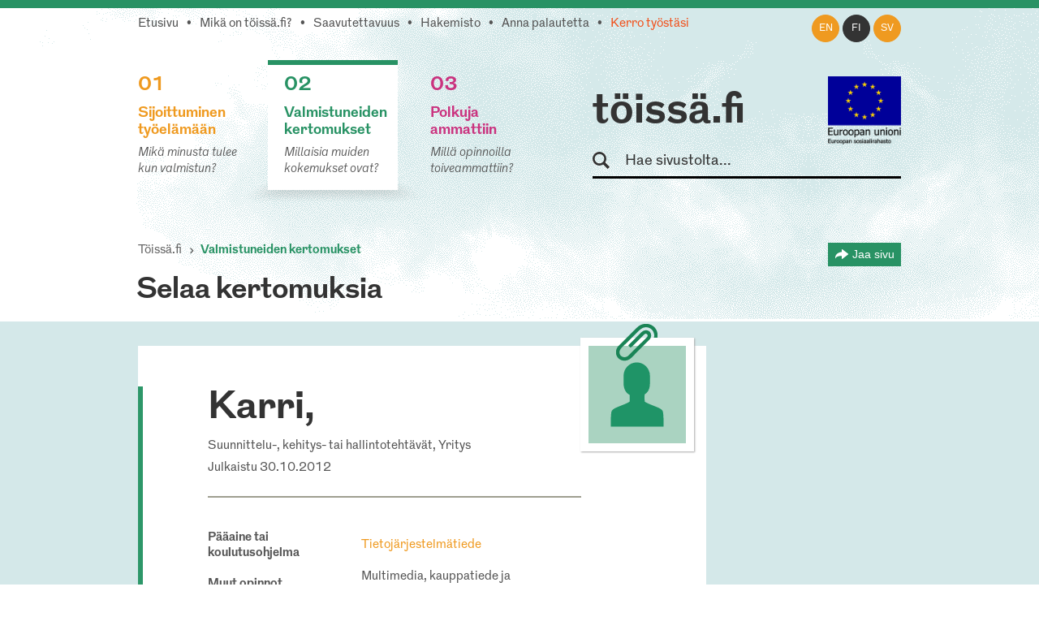

--- FILE ---
content_type: text/html; charset=utf-8
request_url: https://www.toissa.fi/fi_FI/valmistuneiden-kertomukset/show/37
body_size: 21036
content:
<!DOCTYPE html>
<!--[if !IE]><!-->
<html lang="fi-FI" xml:lang="fi-FI"  prefix="og: http://ogp.me/ns#  fb: http://www.facebook.com/2008/fbml website: http://ogp.me/ns/website#">
<!--<![endif]-->
<!--[if IE 6 ]><html lang="fi-FI" class="ie ie6"><![endif]-->
<!--[if IE 7 ]><html lang="fi-FI" class="ie ie7"><![endif]-->
<!--[if IE 8 ]><html lang="fi-FI" class="ie ie8"><![endif]-->
<head>
<base href="https://www.toissa.fi/"><!--[if lte IE 6]></base><![endif]-->
<title>Karri,  &raquo; töissä.fi</title>
<meta name="viewport" content="width=device-width, initial-scale=1.0" />
<meta name="MobileOptimized" content="width" />
<meta name="description" content="Ohjelmistokehitystä laidasta laitaan: suunnittelua, toteutusta, ylläpitoa ja niin edelleen." />
<meta property="og:title" content="Karri" />
<meta property="og:type" content="website" />
<meta property="og:url" content="https://www.toissa.fi/valmistuneiden-kertomukset/show/37" />
<link rel="image_src" href="themes/koutsiMain/images/share-silhouette.png" type="image/png" />
<meta property="og:image" content="themes/koutsiMain/images/share-silhouette.png" />
<meta property="og:image:type" content="image/png" />
<meta property="og:description" content="Ohjelmistokehitystä laidasta laitaan: suunnittelua, toteutusta, ylläpitoa ja niin edelleen." />
<meta property="og:site_name" content="töissä.fi" />
<meta property="og:locale" content="fi_FI" />

<!--[if lt IE 9]>
<script src="//html5shiv.googlecode.com/svn/trunk/html5.js"></script>
<![endif]-->

<link rel="shortcut icon" href="/favicon.ico" />
<link rel="apple-touch-icon" href="/_resources/themes/koutsiMain/images/apple-touch-icon.png?m=1636745650"/>

<script>
  var _paq = window._paq = window._paq || [];
  /* tracker methods like "setCustomDimension" should be called before "trackPageView" */
  _paq.push(['trackPageView']);
  _paq.push(['enableLinkTracking']);
  (function() {
    var u="https://matomo.floapps.com/";
    _paq.push(['setTrackerUrl', u+'matomo.php']);
    _paq.push(['setSiteId', '7']);
    var d=document, g=d.createElement('script'), s=d.getElementsByTagName('script')[0];
    g.async=true; g.src=u+'matomo.js'; s.parentNode.insertBefore(g,s);
  })();
</script>
<link rel="stylesheet" type="text/css" href="/_resources/themes/koutsiMain/css/main.css?m=1747317530">
</head>
<body class="StoriesPage no-sidebar fi_FI">
	<a class="screen-reader-text" href="/fi_FI/valmistuneiden-kertomukset/show/37#main">Siirry pääsisältöön</a>
	<div id="fb-root"></div>
	<div class="page-header">
	<header id="header" role="banner">
		<div class="container">
			<nav class="top-nav" role="navigation">
				<ul class="sub-nav fi_FI">
	
		<li class="link"><a href="/fi_FI">Etusivu</a></li>
	
	
		
			<li class="link"><a href="/fi_FI/tietoa-palvelusta">Mikä on töissä.fi?</a></li>
		
	
	
		
			<li class="link"><a href="/fi_FI/saavutettavuus">Saavutettavuus</a></li>
		
	
	
		
			<li class="link"><a href="/fi_FI/hakemisto">Hakemisto</a></li>
		
	
	
		
			<li class="link"><a href="/fi_FI/palaute">Anna palautetta</a></li>
		
	
	
		
			<li class="link"><a href="/fi_FI/kerro-tyostasi" class="red-text">Kerro työstäsi</a></li>
		
	
</ul>

			</nav>
			<nav class="lang-nav">
	
		<ul>
			
				<li class="en-us ">
					<a href="/en_US/
							show/37?pagetype=story
							"
						rel="alternate" hreflang="en"
						>en
					</a>
				</li>
			
				<li class="fi-fi active">
					<a href="/fi_FI/valmistuneiden-kertomukset/
							show/37?pagetype=story
							"
						rel="alternate" hreflang="fi"
						>fi
					</a>
				</li>
			
				<li class="sv-se ">
					<a href="/sv_SE/
							show/37?pagetype=story
							"
						rel="alternate" hreflang="sv"
						>sv
					</a>
				</li>
			
		</ul>
	
</nav>

			<div class="logo-box">
				<div class="logo-row">
					<strong class="logo"><a href="/fi_FI">töissä.fi</a></strong>
					<span class="logo-eu"><img src="/_resources/themes/koutsiMain/images/eu-rahasto-logo.png" alt="Euroopan unioni, Euroopan aluekehitysrahasto, Euroopan sosiaalirahasto" width="90" height="84" /></span>
				</div>
				<form class="form-search" role="search" action="/fi_FI/etsi">
					<label for="search">Hae sivustolta</label>
					<input type="text" name="q" class="input-medium search-query" placeholder="Hae sivustolta..." id="search" />
					<button type="submit" class="btn screen-reader-text">Hae</button>
				</form>
			</div>
			<nav role="navigation">
	<ul class="nav-select visible-phone" >
		<li class="li-frontpage"><a href="./">töissä.fi</a></li>
		
			<li class="link">
				<a href="/fi_FI/sijoittuminen-tyoelamaan">01 Sijoittuminen työelämään</a>
			</li>
		
		
			<li class="current">
				<a href="/fi_FI/valmistuneiden-kertomukset?Language=fi_FI">02 Valmistuneiden kertomukset</a>
			</li>
		
		
			<li class="link">
				<a href="/fi_FI/polkuja-ammattiin">03 Polkuja ammattiin</a>
			</li>
		
	</ul>
</nav>
<img src="/_resources/themes/koutsiMain/images/menu-icon.png?m=1636745650" alt="menu" class="menu-icon visible-phone" width="17" height="11" />
<nav role="navigation">
	<ul class="nav hidden-phone">
		
			<li class="link">
				<a href="/fi_FI/sijoittuminen-tyoelamaan" class="yellow-text top-border">
					<strong><span class="pos">01</span><br />Sijoittuminen työelämään</strong>
					<em>Mikä minusta tulee kun valmistun?</em>
				</a>
				<img src="/_resources/themes/koutsiMain/images/main-hover.png?m=1636745650" alt="" />
			</li>
		
		
			<li class="current">
				<a href="/fi_FI/valmistuneiden-kertomukset?Language=fi_FI" class="green-text top-border">
					<strong><span class="pos">02</span><br />Valmistuneiden kertomukset</strong>
					<em>Millaisia muiden kokemukset ovat?</em>
				</a>
				<img src="/_resources/themes/koutsiMain/images/main-hover.png?m=1636745650" alt="" />
			</li>
		
		
			<li class="link">
				<a href="/fi_FI/polkuja-ammattiin" class="pink-text top-border">
					<strong><span class="pos">03</span><br />Polkuja ammattiin</strong>
					<em>Millä opinnoilla toiveammattiin?</em>
				</a>
				<img src="/_resources/themes/koutsiMain/images/main-hover.png?m=1636745650" alt="" />
			</li>
		
	</ul>
</nav>

		</div>
	</header>
</div>

	
	<main id="main" role="main">
		
		
<section class="container story-header">
	<nav class="navbar" role="navigation">
		<ol class="breadcrumb">
	<li><a href="/fi_FI">Töissä.fi</a></li>
	
	
	
	
	
		<li class="active"><a href="/fi_FI/valmistuneiden-kertomukset">Valmistuneiden kertomukset</a></li>
	
</ol>
		<div class="share-page-holder">
	<button class="share-page">
		Jaa sivu
	</button>
	<div class="share-page-div">
		<p>Jaa tämä sivu...</p>
		<a href="http://twitter.com/intent/tweet?url=https://www.toissa.fivalmistuneiden-kertomukset/show/37">
			<img class="share-page-logo" src="/_resources/themes/koutsiMain/images/twitter-logo.png?m=1636745650" alt="Jaa Twitterissä" width="29" height="24"/>Twitterissä
		</a>
		<a href="http://www.linkedin.com/shareArticle?mini=true&url=https://www.toissa.fivalmistuneiden-kertomukset/show/37?LinkedIn&title=Valmistuneiden+kertomukset&summary=Millaisia+muiden+kokemukset+ovat%3F" target="_blank" >
			<img class="share-page-logo" src="/_resources/themes/koutsiMain/images/in-logo.png?m=1636745650" alt="Jaa LinkedInissä" width="29" height="29"/>LinkedInissä
		</a>
	</div>
</div>

	</nav>
	<h2>Selaa kertomuksia</h2>
</section>
<section class="section stories">
	<div class="container">
		<div class="story-holder">
			<div class="row-fluid">
				<div class="story span9">
					<header>
						
							<div class="story-picture silhouette-icon silhouette-icon-large light-green">
								<svg version="1.1" xmlns="http://www.w3.org/2000/svg" xmlns:xlink="http://www.w3.org/1999/xlink" x="0px" y="0px" viewBox="0 0 489.2 560" enable-background="new 0 0 489.2 560" xml:space="preserve" width="120" height="120">
	<path fill-rule="evenodd" clip-rule="evenodd" d="M395.9,464.9H244.6H93.3c0,0-2.5-79.5,5.7-92.3c9.1-14.3,39.6-23.2,69.9-35.9
		c30.2-12.7,32.8-17.1,32.8-17.1l0.2-24.5l0,0l0-0.8l0-3.9c0,0,0,0-0.1,0l0-7.9c0,0-7.6-4.3-11.6-7.9c0,0,0,0,0,0.1
		c-16.9-14.1-23.9-35.8-23.9-60.2v-42.1c0-42.7,33.9-77.2,75.8-77.2s75.8,34.6,75.8,77.2v42.1c0,22.3-4.8,42.4-19.6,56.5
		c-4.1,3.5-10.9,7.5-10.9,7.5l-0.4,12c0,0,0,0,0,0l0.3,29.2c0,0,2.6,4.4,32.8,17.1c30.3,12.7,60.8,21.6,69.9,35.9
		C398.3,385.5,395.9,464.9,395.9,464.9z"/>
</svg>
							</div>
						
						<img src="/_resources/themes/koutsiMain/images/paper-clip.png?m=1636745650" class="paper-clip" width="51" height="46" alt="" />
						<h1>Karri, <span></span></h1>
						<p>Suunnittelu-, kehitys- tai hallintotehtävät, Yritys</p>
						<p class="published">Julkaistu 30.10.2012</p>
						<div class="table-holder">
							<table role="presentation">
								
								<tr>
									<td><strong>Pääaine tai koulutusohjelma</strong></td>
									<td><a href="/fi_FI/sijoittuminen-tyoelamaan/show/tietojaerjestelmaetiede" class="yellow-text">Tietojärjestelmätiede</a></td>
								</tr>
								<tr>
									<td><strong>Muut opinnot</strong></td>
									<td>Multimedia, kauppatiede ja musiikkitiede</td>
								</tr>
				                
								<tr>
									<td><strong>Valmistumisvuosi</strong></td>
									<td>2008</td>
								</tr>
								
							</table>
						</div>
					</header>
					<div class="story-content-holder">
						<article>
							<div class="story-content">
								<p><strong>Tyypillinen työpäiväni:</strong> Ohjelmistokehitystä laidasta laitaan: suunnittelua, toteutusta, ylläpitoa ja niin edelleen.</p>
								<p><strong>Tarvitsen työssäni seuraavia taitoja:</strong> .NET/C#, ohjelmistotuotanto, </p>
								<p><strong>Päädyin nykyiseen työhöni:</strong> Rekrytointikoulutuksen kautta, vaihdoin työpaikkaa lomautuksen seurauksena</p>
								<p><strong>Näistä opinnoista on ollut minulle eniten hyötyä:</strong> Ohjelmointi, ohjelmiston suunnittelu, ohjelmisto testaus, ohjelmistoarkkitehtuuri</p>
								<p><strong>Vinkkini samoista tehtävistä kiinnostuneille:</strong> Pyri jo opintojen aikana saamaan oman alan työkokemusta esimerkiksi työharjoittelun tai kesätyön kautta - tai mahdollisesti jopa vakituinen työpaikka ennen opintojen päättymistä.</p>
							</div>
						</article>
						<footer>
							<ul class="story-likes">
								<li><a href="https://twitter.com/share" class="twitter-share-button" data-lang=fi-FI data-count="vertical" data-related="anywhereTheJavascriptAPI"></a></li>
								<li><script type="application/javascript" src="//ajax.googleapis.com/ajax/libs/jquery/1.12.4/jquery.min.js"></script>
<script type="application/javascript" src="/assets/themes/koutsiMain/combined-5e0243d.js"></script>
<script type="application/javascript" src="/_resources/vendor/silverstripe/admin/client/dist/js/i18n.js?m=1744070124"></script>
<script type="application/javascript" src="/_resources/themes/koutsiMain/javascript/lang/en.js?m=1747317530"></script>
<script type="application/javascript" src="/_resources/themes/koutsiMain/javascript/lang/fi.js?m=1747317530"></script>
<script type="application/javascript" src="/_resources/themes/koutsiMain/javascript/storiesScript.js?m=1636745650"></script>
<script type="application/javascript">//<![CDATA[

var linkingPage = "/fi_FI/valmistuneiden-kertomukset/All";
        
//]]></script>
<script type="application/javascript">//<![CDATA[

		jQuery(document).ready(function () {
    		if(jQuery(window).width() > 480) {
    			jQuery.get("/statistics/storiesViz?locale=fi_FI", function (data) {
    				jQuery("#stories-bars-container").html(data);
    				initStories();
    			});
            }
        });
        
//]]></script>
<script type="IN/Share" data-counter="top"></script></li>
							</ul>
							<div class="clear"></div>
						</footer>
					</div>
				</div>
			</div>
			<a href="/fi_FI/valmistuneiden-kertomukset/show/37#" class="btn-prev"></a>
			<a href="/fi_FI/valmistuneiden-kertomukset/show/37#" class="btn-next"></a>
		</div>
	</div>
</section>
<section class="section similar-stories single-story-similar-stories green-bg">
	<div class="container">
		<nav class="navbar" role="navigation">
			<ol class="breadcrumb">
	<li><a href="/fi_FI">Töissä.fi</a></li>
	
	
	
	
	
		<li class="active"><a href="/fi_FI/valmistuneiden-kertomukset">Valmistuneiden kertomukset</a></li>
	
</ol>
			<div class="share-page-holder">
	<button class="share-page">
		Jaa sivu
	</button>
	<div class="share-page-div">
		<p>Jaa tämä sivu...</p>
		<a href="http://twitter.com/intent/tweet?url=https://www.toissa.fivalmistuneiden-kertomukset/show/37">
			<img class="share-page-logo" src="/_resources/themes/koutsiMain/images/twitter-logo.png?m=1636745650" alt="Jaa Twitterissä" width="29" height="24"/>Twitterissä
		</a>
		<a href="http://www.linkedin.com/shareArticle?mini=true&url=https://www.toissa.fivalmistuneiden-kertomukset/show/37?LinkedIn&title=Valmistuneiden+kertomukset&summary=Millaisia+muiden+kokemukset+ovat%3F" target="_blank" >
			<img class="share-page-logo" src="/_resources/themes/koutsiMain/images/in-logo.png?m=1636745650" alt="Jaa LinkedInissä" width="29" height="29"/>LinkedInissä
		</a>
	</div>
</div>

		</nav>
		<h2>Lisää kertomuksia</h2>
		<div class="filters-container">
			<div class="row-fluid filters">
	<div class="span4">
		<label class="screen-reader-text" for="filter_MajorID">Valitse koulutus</label>
		<select id="filter_MajorID"  name="MajorID" class="limitingStories">
		    <option value="0">Näytä kaikki koulutukset</option>
			
				<option  value="M42">Agrologi (AMK)</option>
			
				<option  value="M98">Aikuiskasvatus</option>
			
				<option  value="M492">Akvaattiset tieteet</option>
			
				<option  value="M101">Antropologia</option>
			
				<option  value="M615">Apuvälineteknikko (AMK): apuneuvoteknikko (AMK)</option>
			
				<option  value="M102">Arkeologia</option>
			
				<option  value="M103">Arkkitehtuuri</option>
			
				<option  value="M104">Automaatiotekniikka</option>
			
				<option  value="M4">Bioanalyytikko (AMK)</option>
			
				<option  value="M106">Biologia</option>
			
				<option  value="M107">Biomateriaalitekniikka</option>
			
				<option  value="M108">Biomekaniikka</option>
			
				<option  value="M109">Biotekniikka</option>
			
				<option  value="M113">Ekologia</option>
			
				<option  value="M114">Eksegetiikka</option>
			
				<option  value="M119">Eläinlääketiede</option>
			
				<option  value="M563">Elintarviketieteet</option>
			
				<option  value="M519">Elokuvataide</option>
			
				<option  value="M121">Energiatekniikka</option>
			
				<option  value="M122">Englannin kieli</option>
			
				<option  value="M532">Ensihoitaja (AMK)</option>
			
				<option  value="M124">Erityispedagogiikka</option>
			
				<option  value="M125">Espanjan kieli</option>
			
				<option  value="M21">Estenomi (AMK)</option>
			
				<option  value="M126">Farmasia</option>
			
				<option  value="M127">Filosofia</option>
			
				<option  value="M129">Folkloristiikka</option>
			
				<option  value="M131">Fysiikka</option>
			
				<option  value="M12">Fysioterapeutti (AMK)</option>
			
				<option  value="M133">Geologia</option>
			
				<option  value="M600">Geronomi (AMK)</option>
			
				<option  value="M134">Gerontologia ja kansanterveystiede</option>
			
				<option  value="M494">Graafinen suunnittelu</option>
			
				<option  value="M135">Hallintotiede</option>
			
				<option  value="M136">Hammaslääketiede</option>
			
				<option  value="M137">Historia</option>
			
				<option  value="M138">Hoitotiede</option>
			
				<option  value="M140">Hyvinvointitekniikka</option>
			
				<option  value="M142">Informaatiotutkimus</option>
			
				<option  value="M2">Insinööri (AMK), automaatiotekniikka</option>
			
				<option  value="M3">Insinööri (AMK), bio- ja elintarviketekniikka</option>
			
				<option  value="M28">Insinööri (AMK), konetekniikka</option>
			
				<option  value="M536">Insinööri (AMK), liikenneala</option>
			
				<option  value="M40">Insinööri (AMK), logistiikka</option>
			
				<option  value="M604">Insinööri (AMK), merenkulku</option>
			
				<option  value="M70">Insinööri (AMK), rakennustekniikka</option>
			
				<option  value="M589">Insinööri (AMK), rakennustekniikka ja yhdyskuntate…</option>
			
				<option  value="M540">Insinööri (AMK), sähkötekniikka</option>
			
				<option  value="M86">Insinööri (AMK), tietotekniikka</option>
			
				<option  value="M96">Insinööri (AMK), ympäristötekniikka</option>
			
				<option  value="M572">Insinööri (ylempi AMK), teknologiaosaamisen johtam…</option>
			
				<option  value="M143">Italian kieli</option>
			
				<option  value="M144">Johtaminen ja organisaatiot</option>
			
				<option  value="M464">Johtaminen ja organisaatiot</option>
			
				<option  value="M145">Julkisoikeus</option>
			
				<option  value="M175">Kääntäminen ja tulkkaus</option>
			
				<option  value="M150">Kansainvälinen politiikka</option>
			
				<option  value="M151">Kansantaloustiede</option>
			
				<option  value="M152">Kansatiede</option>
			
				<option  value="M173">Käsityö</option>
			
				<option  value="M153">Kasvatuspsykologia</option>
			
				<option  value="M154">Kasvatustiede</option>
			
				<option  value="M319">Kauppatieteet</option>
			
				<option  value="M159">Kemia</option>
			
				<option  value="M460">Kemiantekniikka</option>
			
				<option  value="M160">Kieliteknologia</option>
			
				<option  value="M161">Kirjallisuus</option>
			
				<option  value="M163">Kirkkomusiikki</option>
			
				<option  value="M467">Konetekniikka</option>
			
				<option  value="M169">Kotitalous</option>
			
				<option  value="M32">Kuntoutuksen ohjaaja (AMK)</option>
			
				<option  value="M34">Kuvataiteilija (AMK)</option>
			
				<option  value="M186">Lääketiede</option>
			
				<option  value="M470">Laskentatoimi ja rahoitus</option>
			
				<option  value="M503">Liikuntabiologia</option>
			
				<option  value="M504">Liikuntatieteet</option>
			
				<option  value="M183">Logistiikka</option>
			
				<option  value="M184">Logopedia</option>
			
				<option  value="M185">Luokanopettajakoulutus</option>
			
				<option  value="M187">Maailman kulttuurien tutkimus</option>
			
				<option  value="M188">Maantiede</option>
			
				<option  value="M564">Maataloustieteet</option>
			
				<option  value="M191">Markkinointi</option>
			
				<option  value="M192">Matematiikka</option>
			
				<option  value="M474">Materiaalitekniikka</option>
			
				<option  value="M506">Matkailututkimus</option>
			
				<option  value="M92">Medianomi (AMK)</option>
			
				<option  value="M52">Metsätalousinsinööri (AMK)</option>
			
				<option  value="M194">Metsätieteet</option>
			
				<option  value="M199">Musiikkikasvatus</option>
			
				<option  value="M201">Musiikkitiede</option>
			
				<option  value="M202">Naistutkimus</option>
			
				<option  value="M508">Näyttelijäntyö</option>
			
				<option  value="M203">Ohjelmistotekniikka</option>
			
				<option  value="M480">Ohjelmistotuotanto</option>
			
				<option  value="M205">Oikeustiede</option>
			
				<option  value="M58">Optometristi (AMK)</option>
			
				<option  value="M209">Psykologia</option>
			
				<option  value="M210">Puunjalostustekniikka</option>
			
				<option  value="M71">Rakennusmestari (AMK)</option>
			
				<option  value="M211">Rakennustekniikka</option>
			
				<option  value="M213">Ranskan kieli</option>
			
				<option  value="M547">Restonomi (AMK), majoitus- ja ravitsemisala</option>
			
				<option  value="M49">Restonomi (AMK), matkailu</option>
			
				<option  value="M581">Restonomi (AMK), muu tai tuntematon ala</option>
			
				<option  value="M548">Restonomi (AMK), puhdistuspalvelu ja talousala</option>
			
				<option  value="M215">Ruotsin kieli</option>
			
				<option  value="M231">Sähkötekniikka</option>
			
				<option  value="M573">Sairaanhoitaja (ylempi AMK)</option>
			
				<option  value="M217">Saksan kieli</option>
			
				<option  value="M481">Slavistiikka ja baltologia</option>
			
				<option  value="M525">Solu- ja molekyylibiologia</option>
			
				<option  value="M482">Sosiaalipedagogiikka</option>
			
				<option  value="M222">Sosiaalipolitiikka</option>
			
				<option  value="M223">Sosiaalipsykologia</option>
			
				<option  value="M224">Sosiaalityö</option>
			
				<option  value="M225">Sosiologia</option>
			
				<option  value="M74">Sosionomi (AMK)</option>
			
				<option  value="M574">Sosionomi (AMK), sosiaaliala</option>
			
				<option  value="M575">Sosionomi (ylempi AMK), sosiaaliala</option>
			
				<option  value="M565">Soveltavat taloustieteet</option>
			
				<option  value="M510">Suomalais-ugrilaiset kielet ja kulttuurit</option>
			
				<option  value="M229">Suomen kieli</option>
			
				<option  value="M233">Taidehistoria</option>
			
				<option  value="M234">Taiteiden tutkimus</option>
			
				<option  value="M236">Talousmaantiede</option>
			
				<option  value="M388">Taloustiede</option>
			
				<option  value="M526">Tanssitaide</option>
			
				<option  value="M527">Teatteritaide</option>
			
				<option  value="M237">Teatteritiede</option>
			
				<option  value="M238">Teknillinen fysiikka ja matematiikka</option>
			
				<option  value="M512">Teollinen muotoilu</option>
			
				<option  value="M242">Teologia</option>
			
				<option  value="M570">Terveydenhoitaja (AMK)</option>
			
				<option  value="M244">Terveyshallintotiede</option>
			
				<option selected="selected" value="M252">Tietojärjestelmätiede</option>
			
				<option  value="M250">Tietojenkäsittelytiede</option>
			
				<option  value="M251">Tietojohtaminen</option>
			
				<option  value="M254">Tietotekniikka</option>
			
				<option  value="M256">Tilastotiede</option>
			
				<option  value="M88">Toimintaterapeutti (AMK)</option>
			
				<option  value="M25">Tradenomi, kirjasto- ja informaatiopalvelut</option>
			
				<option  value="M550">Tradenomi, muu tai tuntematon ala</option>
			
				<option  value="M551">Tradenomi, talous, hallinto ja markkinointi</option>
			
				<option  value="M84">Tradenomi, tietojenkäsittely</option>
			
				<option  value="M90">Tradenomi, turvallisuusala</option>
			
				<option  value="M258">Tuotantotalous</option>
			
				<option  value="M260">Turvallisuustekniikka</option>
			
				<option  value="M262">Uskonnonpedagogiikka</option>
			
				<option  value="M263">Uskontotiede</option>
			
				<option  value="M266">Valtio-oppi</option>
			
				<option  value="M267">Varhaiskasvatus</option>
			
				<option  value="M268">Venäjän kieli</option>
			
				<option  value="M420">Vero-oikeus</option>
			
				<option  value="M270">Viestintä</option>
			
				<option  value="M518">Yhteiskuntahistoria</option>
			
				<option  value="M272">Yhteiskuntamaantiede</option>
			
				<option  value="M273">Yhteiskuntapolitiikka</option>
			
				<option  value="M688">Yhteiskuntatieteet</option>
			
				<option  value="M577">Yhteisöpedagogi (AMK)</option>
			
				<option  value="M530">Ympäristö- ja biotieteet</option>
			
				<option  value="M276">Ympäristöekologia</option>
			
				<option  value="M280">Ympäristönsuojelutiede</option>
			
				<option  value="M281">Ympäristöpolitiikka</option>
			
				<option  value="M23">Ympäristösuunnittelija (AMK)</option>
			
				<option  value="M282">Ympäristötekniikka</option>
			
				<option  value="M283">Ympäristötiede</option>
			
				<option  value="M284">Ympäristötiede ja -teknologia</option>
			
				<option  value="M285">Yrittäjyys</option>
			
				<option  value="M286">Yritysjuridiikka</option>
			
		</select>
	</div>
	<div class="span4">
	<label class="screen-reader-text" for="filter_SkillID">Valitse taito</label>
		<select id="filter_SkillID" name="SkillID" class="limitingStories">
		    <option value="0">Näytä kaikki taidot</option>
			
				<option  value="S814"></option>
			
				<option  value="S90"></option>
			
				<option  value="S114">-</option>
			
				<option  value="S88">.NET/C#</option>
			
				<option  value="S827">&quot;lehmän hermot ja norsun muisti&quot;</option>
			
				<option  value="S829">3D hahmottaminen ja kokoonpanoprosessin ymmärtämin…</option>
			
				<option  value="S833">3D-hahmottelukyky</option>
			
				<option  value="S332">3D-suunnittelu</option>
			
				<option  value="S997">861386</option>
			
				<option  value="S669">Ability to thrive under uncertainty</option>
			
				<option  value="S945">Academic writing</option>
			
				<option  value="S860">Administrativ förmåga</option>
			
				<option  value="S988">adope premiere pro</option>
			
				<option  value="S120">ahkeruus</option>
			
				<option  value="S170">aikataulutus</option>
			
				<option  value="S236">aineenhallinta</option>
			
				<option  value="S319">aineosaaminen</option>
			
				<option  value="S722">Ajan hallinta</option>
			
				<option  value="S364">ajanhallinta</option>
			
				<option  value="S1023">ajanhallinta ja omasta jaksamisesta huolehtiminen</option>
			
				<option  value="S1033">ajantasainen ammatillinen tietotaito</option>
			
				<option  value="S609">ajantasainen ammatillinen tietotaito ja omasta hyv…</option>
			
				<option  value="S463">ajantasalla pysyminen</option>
			
				<option  value="S225">ajatteleminen</option>
			
				<option  value="S679">Ajokortti + viherhoitotyökoneiden käyttötaito.</option>
			
				<option  value="S511">aktiivinen työote</option>
			
				<option  value="S368">aktiivisuus</option>
			
				<option  value="S326">alaspesifi tietous</option>
			
				<option  value="S516">aloitekyky</option>
			
				<option  value="S216">aluetuntemus</option>
			
				<option  value="S251">ammattitaito</option>
			
				<option  value="S1004">Analytiskt tänkande</option>
			
				<option  value="S2">analyyttisyys</option>
			
				<option  value="S11">animointi</option>
			
				<option  value="S348">argumentointi</option>
			
				<option  value="S55">arkkitehtuuriin liittyvien suunnitteluohjelmien ha…</option>
			
				<option  value="S710">Arvostava vuorovaikutus</option>
			
				<option  value="S624">asiakaslähtöisyys</option>
			
				<option  value="S939">Asiakaslähtöisyys ja taito kohdata erilaisuutta</option>
			
				<option  value="S375">asiakaslähtöisyys: kuunteleminen</option>
			
				<option  value="S519">asiakaslähtöisyys: kuunteleminen, tiimityö, hyvä t…</option>
			
				<option  value="S721">Asiakaspalvelu</option>
			
				<option  value="S56">asiakaspalvelu- ja organisointitaidot</option>
			
				<option  value="S47">asiakaspalvelutaidot</option>
			
				<option  value="S616">asiakaspalvelutaitoa</option>
			
				<option  value="S699">asiakastuntemus</option>
			
				<option  value="S836">Asiakkaan kohtaaminen ja kuuntelu</option>
			
				<option  value="S634">Asiakkaan kuuleminen</option>
			
				<option  value="S627">asiakkaan tarpeiden kartoittaminen</option>
			
				<option  value="S524">asiakkaan tarpeiden kartoittaminen ja kommunikoint…</option>
			
				<option  value="S949">asiakkaiden kohtaaminen</option>
			
				<option  value="S218">asiakkaiden ymmärtäminen mitä he haluavat tietää.</option>
			
				<option  value="S95">asiakkuudenhallinta</option>
			
				<option  value="S410">asiantuntemus</option>
			
				<option  value="S238">asiantuntijuus</option>
			
				<option  value="S725">Asiaskaspalvelu</option>
			
				<option  value="S219">asioiden esittäminen palavereissa</option>
			
				<option  value="S264">asioiden jäsentämiskykyä, kykyä löytää asian ydin</option>
			
				<option  value="S915">Asioiden perustelu, miksi tehdään mitä tehdään</option>
			
				<option  value="S359">atk-taidot</option>
			
				<option  value="S656">Atk-tekniset taidot</option>
			
				<option  value="S160">att lyssna på kunden, både det som den säger och i…</option>
			
				<option  value="S770">Automaatio</option>
			
				<option  value="S418">avoimuus</option>
			
				<option  value="S313">avoin mieli</option>
			
				<option  value="S122">bisnesalueen osaaminen jne</option>
			
				<option  value="S683">brett kunskapsområde inom pappersteknik och polyme…</option>
			
				<option  value="S99">Business IT alignment</option>
			
				<option  value="S976">Codding skills</option>
			
				<option  value="S640">Communication</option>
			
				<option  value="S984">Communication skills</option>
			
				<option  value="S588">Copywriting</option>
			
				<option  value="S901">Creativity</option>
			
				<option  value="S783">Credibility</option>
			
				<option  value="S900">Critical thinking</option>
			
				<option  value="S586">CRM</option>
			
				<option  value="S923">Cultural diplomacy</option>
			
				<option  value="S670">Curiosity</option>
			
				<option  value="S981">CV:n viilaaminen</option>
			
				<option  value="S587">Data analysis</option>
			
				<option  value="S542">datatiede</option>
			
				<option  value="S149">delegointi</option>
			
				<option  value="S951">Design thinking</option>
			
				<option  value="S58">dialoginen kohtaaminen</option>
			
				<option  value="S753">Digitaidot ja tietotekninen osaaminen</option>
			
				<option  value="S702">Digiviestinnän perusosaaminen</option>
			
				<option  value="S360">diplomatia... (myynti on monesti asiakkaan ja tuot…</option>
			
				<option  value="S431">Dokumentointi</option>
			
				<option  value="S526">Editointi</option>
			
				<option  value="S731">Ehdottomasti tiimityö ja vuorovaikutus toisten ihm…</option>
			
				<option  value="S276">elastiset hermot</option>
			
				<option  value="S112">elektroniikka</option>
			
				<option  value="S419">empaattisuus</option>
			
				<option  value="S696">Empaattisuus, rohkeus, luovuus ja yksilöllisyys</option>
			
				<option  value="S708">Empatia</option>
			
				<option  value="S689">empatiakyky</option>
			
				<option  value="S835">Energiajärjestelmien tekninen tuntemus</option>
			
				<option  value="S311">energiamarkkinoiden tuntemus</option>
			
				<option  value="S4">englannin kielen taito</option>
			
				<option  value="S745">Englannin kieli</option>
			
				<option  value="S503">Englanninkielen taito (sekä suullinen että kirjall…</option>
			
				<option  value="S51">englanti</option>
			
				<option  value="S804">English</option>
			
				<option  value="S919">Ennakointi</option>
			
				<option  value="S925">ennakoitavuus</option>
			
				<option  value="S690">epävarmuuden sietokyky</option>
			
				<option  value="S372">esiintymistaidot</option>
			
				<option  value="S626">esiintymistaito</option>
			
				<option  value="S91">esimies- ja johtamistaidot</option>
			
				<option  value="S102">esimiestaidot</option>
			
				<option  value="S106">estimoinnit</option>
			
				<option  value="S279">etuustuntemus</option>
			
				<option  value="S282">excel</option>
			
				<option  value="S864">expertkunnande</option>
			
				<option  value="S275">finance</option>
			
				<option  value="S793">flexibilitet</option>
			
				<option  value="S785">flexibility</option>
			
				<option  value="S686">Förhandlingsförmåga</option>
			
				<option  value="S1003">Förmåga att lära sig nytt</option>
			
				<option  value="S767">förmåga att se helheter och samband</option>
			
				<option  value="S567">förmåga att uppträda</option>
			
				<option  value="S393">fysiologian osaaminen</option>
			
				<option  value="S66">fyysinen valmennus</option>
			
				<option  value="S784">Goal-oriented</option>
			
				<option  value="S766">god förmåga att kommunicera</option>
			
				<option  value="S819">god förmåga att kommunicera både muntligt och skri…</option>
			
				<option  value="S582">God självkännedom</option>
			
				<option  value="S636">goda kommunikationsfärdigheter</option>
			
				<option  value="S595">Google-haut</option>
			
				<option  value="S344">graafisen alan työkalujen (ohjelmistojen) käyttö</option>
			
				<option  value="S254">häiriöiden ja keskeytysten sietokykyä</option>
			
				<option  value="S592">hallinnollinen osaaminen</option>
			
				<option  value="S499">halu oppia</option>
			
				<option  value="S822">halua auttaa</option>
			
				<option  value="S399">hankehallinto</option>
			
				<option  value="S226">havainnoiminen</option>
			
				<option  value="S892">havainnoiminen ja analyytisyys</option>
			
				<option  value="S73">henkilöstasiat</option>
			
				<option  value="S406">henkilöstöjohtaminen</option>
			
				<option  value="S912">Herkkyys</option>
			
				<option  value="S904">High energy</option>
			
				<option  value="S881">hinnoittelu</option>
			
				<option  value="S875">hmmmm</option>
			
				<option  value="S1010">Hoidan kuten haluaisin itseäni hoidettavan</option>
			
				<option  value="S241">huolellisuus</option>
			
				<option  value="S234">huumorintaju</option>
			
				<option  value="S277">hyvä fyysinen kunto</option>
			
				<option  value="S242">hyvä kielikorva</option>
			
				<option  value="S914">Hyvä kommunikaatio</option>
			
				<option  value="S189">hyvä muisti, musiikin tietämys, kielitaito</option>
			
				<option  value="S680">Hyvä paineensietokyky</option>
			
				<option  value="S532">hyvä silmä</option>
			
				<option  value="S456">hyvä suomen kieli</option>
			
				<option  value="S831">Hyvä suullinen ja kirjallinen kielitaito</option>
			
				<option  value="S723">hyvät esiintymistaidot</option>
			
				<option  value="S480">hyvät hermot</option>
			
				<option  value="S701">hyvät ilmaisu- ja vuorovaikutustaidot</option>
			
				<option  value="S736">Hyvät sosiaaliset taidot</option>
			
				<option  value="S374">hyvät vuorovaikutustaidot</option>
			
				<option  value="S540">hyvät yhteistyö- ja vuorovaikutustaidot</option>
			
				<option  value="S327">hyvät yhteistyötaidot</option>
			
				<option  value="S1001">i</option>
			
				<option  value="S599">ideoiden myyminen</option>
			
				<option  value="S18">ideointi</option>
			
				<option  value="S1017">Ihmisen anatomia</option>
			
				<option  value="S622">ihmisen kohtaaminen</option>
			
				<option  value="S715">Ihmisen kohtaamisen taidot</option>
			
				<option  value="S40">ihmissuhdetaidot</option>
			
				<option  value="S155">ihmisten johtaminen</option>
			
				<option  value="S458">Ihmisten johtaminen ja motivointi</option>
			
				<option  value="S401">ihmisten kohtaaminen</option>
			
				<option  value="S268">ihmistuntemus</option>
			
				<option  value="S328">ilmaisutaito</option>
			
				<option  value="S641">Independency</option>
			
				<option  value="S366">innokkuus</option>
			
				<option  value="S716">Innostaminen</option>
			
				<option  value="S318">innostavuus</option>
			
				<option  value="S717">innostuneisuus</option>
			
				<option  value="S341">innostus</option>
			
				<option  value="S198">innostus kehittää ja edistää muutosta</option>
			
				<option  value="S807">Innovaatiojärjestelmät</option>
			
				<option  value="S61">innovointi</option>
			
				<option  value="S808">instrumentin ammattitaitoinen käsittely</option>
			
				<option  value="S778">Interest</option>
			
				<option  value="S484">intohimo</option>
			
				<option  value="S566">intresse</option>
			
				<option  value="S975">IT background</option>
			
				<option  value="S17">it-taidot</option>
			
				<option  value="S199">itsekuri</option>
			
				<option  value="S291">itsenäinen päätöksenteko</option>
			
				<option  value="S33">itsenäisyys</option>
			
				<option  value="S255">itseni johtamista (aikataulut, tehtävien priorisoi…</option>
			
				<option  value="S548">itsensä johtaminen</option>
			
				<option  value="S363">itsensä johtamisen taidot (aikataulut, tehtävien p…</option>
			
				<option  value="S449">itsensä motivoiminen</option>
			
				<option  value="S260">itseohjautuvuus</option>
			
				<option  value="S633">jämäkkyys</option>
			
				<option  value="S35">järjestelmällisyys</option>
			
				<option  value="S147">järjestelykyky</option>
			
				<option  value="S325">järjestötoiminnan tuntemus</option>
			
				<option  value="S342">jätevedenpuhdistusprosessin hallinta</option>
			
				<option  value="S210">jatkuva omien tietojen päivittäminen</option>
			
				<option  value="S228">jatkuva oppiminen</option>
			
				<option  value="S999">JavaScript</option>
			
				<option  value="S832">Johdonmukaisuus</option>
			
				<option  value="S865">Johtajuus</option>
			
				<option  value="S69">johtaminen</option>
			
				<option  value="S1025">Johtaminen ihmisten kautta</option>
			
				<option  value="S720">Johtamisen perustaidot</option>
			
				<option  value="S729">Joustaminen</option>
			
				<option  value="S158">joustavuus</option>
			
				<option  value="S258">joustavuus, kompromissien teko</option>
			
				<option  value="S204">julkinen esiintyminen</option>
			
				<option  value="S535">kääntämis- ja oikolukuosaaminen, käännösteknologia</option>
			
				<option  value="S388">käden taidot</option>
			
				<option  value="S527">Kaikki mahdollinen kielitaito</option>
			
				<option  value="S334">kaivosalan vaatimusten ja tarpeiden ymmärtäminen</option>
			
				<option  value="S765">Kansainvälinen ote ja kielitaito</option>
			
				<option  value="S252">kärsivällisyys</option>
			
				<option  value="S182">kärsivällisyys, lukutaito</option>
			
				<option  value="S877">Kattila- ja polttotekniikan tuntemus</option>
			
				<option  value="S394">kaupallinen osaaminen</option>
			
				<option  value="S312">käytännönläheisyys</option>
			
				<option  value="S812">Käytettävyyssuunnittelu</option>
			
				<option  value="S247">käyttäjän näkökulman hahmottaminen</option>
			
				<option  value="S248">käyttöliittymien tuntemus</option>
			
				<option  value="S391">kehittämishalu</option>
			
				<option  value="S494">kehittämisosaaminen</option>
			
				<option  value="S1026">Kehittämisote</option>
			
				<option  value="S223">kehitys- ja kehittämisosaaminen</option>
			
				<option  value="S1015">Kehityshalukkuus</option>
			
				<option  value="S335">kekseliäisyys</option>
			
				<option  value="S333">kemian osaaminen</option>
			
				<option  value="S305">keskeneräisyyden sietäminen</option>
			
				<option  value="S405">keskittyminen</option>
			
				<option  value="S818">Keskittymiskyky</option>
			
				<option  value="S955">kestävyys</option>
			
				<option  value="S222">kielen hallinta ja yleissivistys</option>
			
				<option  value="S395">kielet</option>
			
				<option  value="S187">kieli- ja kirjoitustaidot</option>
			
				<option  value="S468">kieli- ja kirjoitustaidot, myös suomen kieli</option>
			
				<option  value="S30">kieli- ja tietotekniikkataidot</option>
			
				<option  value="S703">kielitaidot</option>
			
				<option  value="S42">kielitaidot ja asiakaspalvelutaidot</option>
			
				<option  value="S36">kielitaito</option>
			
				<option  value="S358">kielitaito (saksa, englanti, ruotsi)</option>
			
				<option  value="S380">kielitaito, kaikki osaaminen tulee käyttöön</option>
			
				<option  value="S245">kielitaito: suomi, ruotsi, englanti</option>
			
				<option  value="S451">kiinnostuminen kielestä, kirjallisuudesta ja kirjo…</option>
			
				<option  value="S517">Kiinnostus &quot;kaikkeen&quot;</option>
			
				<option  value="S1021">Kiinnostus ja halu selvittää asioita ja auttaa</option>
			
				<option  value="S730">Kiireen- ja keskeneräisyyden sietokyky</option>
			
				<option  value="S694">Kipupsykologinen erityisosaaminen</option>
			
				<option  value="S424">kirjallinen viestintä</option>
			
				<option  value="S950">kirjalliset taidot</option>
			
				<option  value="S650">kirjanpidon osaaminen</option>
			
				<option  value="S508">kirjasto-osaaminen</option>
			
				<option  value="S25">kirjoittaminen</option>
			
				<option  value="S409">kirjoittaminen ja muut viestintätaidot</option>
			
				<option  value="S6">kirjoitustaito</option>
			
				<option  value="S27">kiteytys</option>
			
				<option  value="S367">kliininen osaaminen</option>
			
				<option  value="S816">Kodin puhtaanapito</option>
			
				<option  value="S750">Kohtaamistaito</option>
			
				<option  value="S179">kohteliaisuus</option>
			
				<option  value="S664">Kokemus alalta</option>
			
				<option  value="S655">Kokemus tietojärjestelmien suunnittelusta</option>
			
				<option  value="S1008">Kokemus vuorotyöstä</option>
			
				<option  value="S231">kokemusta lastensuojelusta</option>
			
				<option  value="S493">Kokonaiskuvan hallinta</option>
			
				<option  value="S590">kokonaiskuvan miettiminen</option>
			
				<option  value="S52">kokonaisuuksien hahmottaminen</option>
			
				<option  value="S403">kokonaisuuksien hahmottaminen ja samalla yksityisk…</option>
			
				<option  value="S916">Kokonaisuuksien hahmottamista ja asiayhteyksien ym…</option>
			
				<option  value="S515">kokonaisuuksien hallinta</option>
			
				<option  value="S545">Kokoustekniikka</option>
			
				<option  value="S308">kolmiulotteinen hahmotuskyky</option>
			
				<option  value="S643">Kommunikaatio</option>
			
				<option  value="S104">kommunikaatiotaidot</option>
			
				<option  value="S763">kommunikointi</option>
			
				<option  value="S764">Kommunikointitaidot</option>
			
				<option  value="S695">Kongitiivisen psykoterapian menetelmät</option>
			
				<option  value="S960">konsultti</option>
			
				<option  value="S185">koordinointitaito</option>
			
				<option  value="S129">korkeakoulusektori</option>
			
				<option  value="S128">koulutusjärjestelmän tuntemus</option>
			
				<option  value="S417">kriittinen ajattelu</option>
			
				<option  value="S938">kritiskt tänkande</option>
			
				<option  value="S110">KTM / tietojärjestelmätiede</option>
			
				<option  value="S250">kuunteleminen</option>
			
				<option  value="S617">Kuuntelemisen taito</option>
			
				<option  value="S625">kuuntelutaito</option>
			
				<option  value="S948">kvantitatiivinen osaaminen</option>
			
				<option  value="S754">Kyky etsiä tietoa</option>
			
				<option  value="S39">kyky hallita kokonaisuuksia</option>
			
				<option  value="S479">kyky hallita laajoja kokonaisuuksia ja tehdä nopei…</option>
			
				<option  value="S843">kyky hoitaa useita asioita päällekkäin</option>
			
				<option  value="S452">kyky innostaa oppilaita kiinnostumaan kielestä, ki…</option>
			
				<option  value="S760">Kyky itsenäiseen työhön</option>
			
				<option  value="S553">kyky itsenäiseen työskentelyyn</option>
			
				<option  value="S286">kyky jäsennellä asiat helposti ymmärrettäviksi</option>
			
				<option  value="S654">Kyky jäsentää uutta tietoa</option>
			
				<option  value="S453">kyky kannustaa kehittyvää nuorta</option>
			
				<option  value="S497">kyky kehittyä ja oppia uutta jatkuvasti</option>
			
				<option  value="S315">kyky kiteyttää olennainen</option>
			
				<option  value="S921">Kyky ohjeistaa selkeästi</option>
			
				<option  value="S462">kyky olla hyödyksi muille</option>
			
				<option  value="S292">kyky olla läsnä monella tapaa</option>
			
				<option  value="S920">Kyky olla tekemättä asioita Jotka muut voivat tehd…</option>
			
				<option  value="S98">kyky omaksua uusia tietoteknisiä järjestelmiä</option>
			
				<option  value="S150">kyky oppia itsenäisesti uutta</option>
			
				<option  value="S775">Kyky oppia nopeasti</option>
			
				<option  value="S1030">Kyky oppia nopeasti ja uutta</option>
			
				<option  value="S159">kyky oppia uutta</option>
			
				<option  value="S294">kyky osata ottaa asiat puheeksi</option>
			
				<option  value="S642">Kyky saattaa asiat päätökseen</option>
			
				<option  value="S918">Kyky selvittää asioita</option>
			
				<option  value="S191">kyky selviytyä eri tilanteista ja nopeus tehdä eri…</option>
			
				<option  value="S392">kyky tarkastella asioita eri näkökulmista</option>
			
				<option  value="S387">kyky tavoittaa ihminen keskusteluyhteyteen ja saad…</option>
			
				<option  value="S698">kyky tehdä nopeita perusteltuja ratkaisuja</option>
			
				<option  value="S293">kyky toimia eri ikäisten kanssa</option>
			
				<option  value="S337">kyky toimia itsenäisesti</option>
			
				<option  value="S693">Kyky toimia kansainvälisesti</option>
			
				<option  value="S167">kyky tulla toimeen erilaisten ihmisten kanssa</option>
			
				<option  value="S289">kyky työskennellä erilaisten ihmisten kanssa</option>
			
				<option  value="S549">kyky ymmärtää eri kulttuurien tapoja kommunikoida …</option>
			
				<option  value="S416">kykyä hahmottaa asioita monista eri näkökulmista</option>
			
				<option  value="S505">Kykyä hallita suurta määrää tietoa ja laajoja koko…</option>
			
				<option  value="S873">Kykyä hallita tietoa ja kokonaisuuksia, mutta kesk…</option>
			
				<option  value="S151">kykyä lähestyä tehtäviä  uusista näkökulmista</option>
			
				<option  value="S841">Kylmäpäisyys</option>
			
				<option  value="S803">Kyseenalaistamisen taidot</option>
			
				<option  value="S408">laaja asiantuntemus ympäristöasioista</option>
			
				<option  value="S610">laaja-alainen ajattelu</option>
			
				<option  value="S384">laaja-alainen, kokoava ajattelu</option>
			
				<option  value="S233">laajaa kokemusta päätöksenteosta kunnalliselämän p…</option>
			
				<option  value="S157">laajojen asiakokonaisuuksien nopea omaksuminen ja …</option>
			
				<option  value="S742">Laajojen kokonaisuuksien hahmottaminen</option>
			
				<option  value="S197">laajojen kokonaisuuksien hallinta</option>
			
				<option  value="S891">lääkeaineiden ja sairauksien tunteminen</option>
			
				<option  value="S550">laatu</option>
			
				<option  value="S993">Laboratorioturvallisuus</option>
			
				<option  value="S681">lähdekriittisyys</option>
			
				<option  value="S229">lainopillinen tietämys</option>
			
				<option  value="S217">lainsäädännön soveltaminen</option>
			
				<option  value="S932">lainsäädännön tuntemus</option>
			
				<option  value="S697">laintuntemus</option>
			
				<option  value="S206">laitehallinta</option>
			
				<option  value="S621">Lakien tuntemus</option>
			
				<option  value="S507">Lankojen pitäminen &quot;käsissä&quot;</option>
			
				<option  value="S329">lapsilähtöinen ajattelutapa</option>
			
				<option  value="S982">Leadership</option>
			
				<option  value="S826">Lehmän hermot</option>
			
				<option  value="S161">lekfullhet i utformande av innovativa metoder och …</option>
			
				<option  value="S899">Liike</option>
			
				<option  value="S94">liiketoiminnan kehittäminen</option>
			
				<option  value="S600">liiketoiminnan ymmärtäminen</option>
			
				<option  value="S457">liiketoimintaosaaminen &gt; kannattavuus</option>
			
				<option  value="S842">Liiketoimintaymmärrys</option>
			
				<option  value="S404">liikevoiton maksimointi</option>
			
				<option  value="S594">Linux-osaaminen</option>
			
				<option  value="S190">lisäksi virheetön äänenkäyttö</option>
			
				<option  value="S195">logistiset taidot</option>
			
				<option  value="S246">looginen ajattelu</option>
			
				<option  value="S487">loogisuus</option>
			
				<option  value="S224">lukeminen</option>
			
				<option  value="S743">Luonnontieteet</option>
			
				<option  value="S713">Luova ajattelu</option>
			
				<option  value="S26">luova ideointi</option>
			
				<option  value="S41">luova ongelmanratkaisukyky</option>
			
				<option  value="S740">luovat ongelmanratkaisutaidot</option>
			
				<option  value="S3">luovuus</option>
			
				<option  value="S470">luovuus ja mielikuvitus</option>
			
				<option  value="S726">Luovuus, ideointi, kokonaisuuksien hahmottaminen</option>
			
				<option  value="S461">Luovuus, visuaalisuus</option>
			
				<option  value="S940">Luovuutta ja rohkeutta toteuttaa vähän hullujakin …</option>
			
				<option  value="S278">maalaisjärki</option>
			
				<option  value="S220">määrätietoisuus</option>
			
				<option  value="S274">management</option>
			
				<option  value="S687">Männsikokännande</option>
			
				<option  value="S628">manuaaliset taidot</option>
			
				<option  value="S790">marketing</option>
			
				<option  value="S547">markkinoinnin tuntemus</option>
			
				<option  value="S227">matematiikka</option>
			
				<option  value="S330">materiaalitekniikka</option>
			
				<option  value="S866">Microsoft Office</option>
			
				<option  value="S49">Microsoft osaaminen</option>
			
				<option  value="S954">Mielenterveys osaaminen</option>
			
				<option  value="S284">mielikuvitus</option>
			
				<option  value="S29">moitteeton äidinkieli</option>
			
				<option  value="S992">Molekyylibiologia</option>
			
				<option  value="S60">monialaisuus</option>
			
				<option  value="S306">monikulttuurisessa ympäristössä toimiminen</option>
			
				<option  value="S504">Monikulttuuriset yhteistyö- ja vuorovaikutustaidot</option>
			
				<option  value="S171">monipuolisuus</option>
			
				<option  value="S1032">Motivation to learn</option>
			
				<option  value="S196">multitasking</option>
			
				<option  value="S331">muovitekniikka</option>
			
				<option  value="S971">Musiikillinen näkemys</option>
			
				<option  value="S961">musiikillinen osaaminen</option>
			
				<option  value="S156">musiikkialan tuntemus ja tietämys</option>
			
				<option  value="S202">muutoksenhallinta</option>
			
				<option  value="S828">muutoskyky</option>
			
				<option  value="S888">Muutoskyvykkyys</option>
			
				<option  value="S700">myyntiosaaminen</option>
			
				<option  value="S719">Myyntitaidot</option>
			
				<option  value="S175">näkemys</option>
			
				<option  value="S589">Neuvottelu- ja kommunikointitaidot</option>
			
				<option  value="S101">neuvottelu- ja myyntitaidot</option>
			
				<option  value="S81">neuvottelutaidot</option>
			
				<option  value="S180">nopeus</option>
			
				<option  value="S647">Nopeus ja tehokkuus</option>
			
				<option  value="S269">numerotarkkuus</option>
			
				<option  value="S239">ohjaaminen</option>
			
				<option  value="S362">ohjaamisen taidot, kyky tulla toimeen erilaisten i…</option>
			
				<option  value="S116">ohjaukselliset ja tietoteknilliset taidot</option>
			
				<option  value="S929">Ohjaus- ja motivointitaidot</option>
			
				<option  value="S735">Ohjaus- ja neuvontatyö</option>
			
				<option  value="S733">ohjausosaaminen</option>
			
				<option  value="S429">ohjaustaidot</option>
			
				<option  value="S288">ohjaustaidot ja opetustaidot</option>
			
				<option  value="S867">Ohjeiden soveltaminen käytäntöön</option>
			
				<option  value="S806">Ohjelmisto-osaaminen</option>
			
				<option  value="S543">ohjelmistotekniikka</option>
			
				<option  value="S89">ohjelmistotuotanto</option>
			
				<option  value="S77">ohjelmointi</option>
			
				<option  value="S97">ohjelmointi- ja tietokantaosaaminen</option>
			
				<option  value="S718">Ohjelmointitaidot</option>
			
				<option  value="S839">oikeakielisyys</option>
			
				<option  value="S314">oikeat ja turvalliset laboratoriotyötavat</option>
			
				<option  value="S437">oivaltaminen</option>
			
				<option  value="S445">olennaisen tunnistaminen, kiteyttäminen</option>
			
				<option  value="S572">oma ajattelu</option>
			
				<option  value="S536">oma aktiivisuus ja kysely</option>
			
				<option  value="S67">oma-aloitteisuus</option>
			
				<option  value="S237">oman alan tuntemus</option>
			
				<option  value="S352">oman alueen hoitotyön substanssin ymmärtämistä</option>
			
				<option  value="S751">Oman organisaation toimintojen hyvä tuntemus</option>
			
				<option  value="S303">oman työn johtaminen</option>
			
				<option  value="S482">oman työn ohjaus</option>
			
				<option  value="S297">omatoimisuus</option>
			
				<option  value="S162">omforma teori till praktik</option>
			
				<option  value="S121">omien työtehtävien suunnittelu</option>
			
				<option  value="S31">ongelmanratkaisu</option>
			
				<option  value="S872">Ongelmanratkaisu ja päätöksenteko</option>
			
				<option  value="S177">ongelmanratkaisu- ja organisointitaidot</option>
			
				<option  value="S541">ongelmanratkaisu, toimittajaohjaus ja päätöksentek…</option>
			
				<option  value="S779">ongelmanratkaisukyky</option>
			
				<option  value="S879">Ongelmanratkonta</option>
			
				<option  value="S614">ongelmaratkaisutaitoa</option>
			
				<option  value="S649">Opetettavan asian substanssin hallitseminen</option>
			
				<option  value="S671">Opetuksen hallinta</option>
			
				<option  value="S712">opiskelijoiden ohjaus</option>
			
				<option  value="S421">opiskelumotivaatio</option>
			
				<option  value="S420">opiskelutaidot</option>
			
				<option  value="S381">oppiaineen hallinta</option>
			
				<option  value="S648">Oppilaan ymmärtäminen</option>
			
				<option  value="S45">oppilaslähtöinen opetus</option>
			
				<option  value="S755">Oppimiskyky</option>
			
				<option  value="S761">Organisaatiokyky</option>
			
				<option  value="S570">Organisationsförmåga</option>
			
				<option  value="S862">Organisointi</option>
			
				<option  value="S749">Organisointi (esim. kalenterinhallinta)</option>
			
				<option  value="S214">organisointi ja koordinointi</option>
			
				<option  value="S21">organisointi- ja fasilitointikyky; projektien hall…</option>
			
				<option  value="S22">organisointikyky</option>
			
				<option  value="S714">Organisointitaidot</option>
			
				<option  value="S172">osaaminen/halu opettaa</option>
			
				<option  value="S908">Osallisuuden ja toimijuuden vahvistaminen</option>
			
				<option  value="S64">osteopatia</option>
			
				<option  value="S62">osteopatia ja yrityksen luotsaaminen</option>
			
				<option  value="S63">ostopaattiset menetelmien hallinta ja asiakaspalve…</option>
			
				<option  value="S986">other</option>
			
				<option  value="S350">päämäärätietoisuus</option>
			
				<option  value="S148">päätöksentekokyky</option>
			
				<option  value="S978">päihde- ja mielenterveystyön osaaminen</option>
			
				<option  value="S936">paikkatieto</option>
			
				<option  value="S370">paineensietokyky</option>
			
				<option  value="S355">paineensietokyky ja kyky sopeutua muutoksiin nopea…</option>
			
				<option  value="S973">Paineensietokykyä</option>
			
				<option  value="S186">palveluhalukkuus</option>
			
				<option  value="S59">palveluiden tunteminen</option>
			
				<option  value="S909">Palvelujärjestelmän tuntemus</option>
			
				<option  value="S931">palveluohjaus</option>
			
				<option  value="S84">palvelutuotanto</option>
			
				<option  value="S817">Passion for research</option>
			
				<option  value="S792">patience</option>
			
				<option  value="S757">pedagogiikka</option>
			
				<option  value="S115">pedagogiset taidot</option>
			
				<option  value="S265">pedagogista osaamista/ajattelutapaa</option>
			
				<option  value="S272">perehtyneisyys oikeudenalaan</option>
			
				<option  value="S613">perhetyö</option>
			
				<option  value="S1011">Perushoitoa , syöttämistä</option>
			
				<option  value="S320">perusohjelmien sujuva käyttö</option>
			
				<option  value="S430">perustelu</option>
			
				<option  value="S998">Photoshop</option>
			
				<option  value="S13">piirtäminen</option>
			
				<option  value="S732">Pitkä pinna ;)</option>
			
				<option  value="S606">pitkäjännitteisyys</option>
			
				<option  value="S211">pitkäjänteisyys</option>
			
				<option  value="S213">pitkän tähtäimen suunnittelu</option>
			
				<option  value="S637">planering</option>
			
				<option  value="S673">PLM system knowledge</option>
			
				<option  value="S596">politisk näsa</option>
			
				<option  value="S485">porukkahenki</option>
			
				<option  value="S481">positiivinen asenne</option>
			
				<option  value="S738">Positiivinen ja ratkaisukeskeinen asenne</option>
			
				<option  value="S597">positiv framtidstro</option>
			
				<option  value="S612">potilastyö</option>
			
				<option  value="S620">Pragmaattisuus</option>
			
				<option  value="S105">priorisointi</option>
			
				<option  value="S820">Prioritering</option>
			
				<option  value="S343">proaktiivisuus</option>
			
				<option  value="S863">problemlösningsförmåga</option>
			
				<option  value="S937">producera text</option>
			
				<option  value="S947">Produktionsförståelse</option>
			
				<option  value="S674">Programming skills</option>
			
				<option  value="S924">Project Management</option>
			
				<option  value="S1002">Projekthantering</option>
			
				<option  value="S299">projektin suunnittelu-, toteutus-, talous- ja arvi…</option>
			
				<option  value="S205">projektinhallinta</option>
			
				<option  value="S32">projektiosaaminen</option>
			
				<option  value="S76">prosessiajattelu</option>
			
				<option  value="S830">Prosessijohtaminen</option>
			
				<option  value="S285">prosessikonsultointi</option>
			
				<option  value="S645">psykologinen ja psykoterapeuttinen asiantuntijuus</option>
			
				<option  value="S386">psykologinen silmä</option>
			
				<option  value="S688">Psykologiskt öga</option>
			
				<option  value="S644">psyykkinen joustavuus</option>
			
				<option  value="S789">Public Cloud Knowledge</option>
			
				<option  value="S174">puhumisen taidot</option>
			
				<option  value="S317">punaisen langan löytäminen asiakkaan tarinasta</option>
			
				<option  value="S692">Rahoitusalan osaaminen</option>
			
				<option  value="S1022">Rakennustekninen osaaminen</option>
			
				<option  value="S79">raportointi</option>
			
				<option  value="S607">Raportointitaidot</option>
			
				<option  value="S709">Ratkaisukeskeisyys</option>
			
				<option  value="S941">Ratkaisukeskeisyyttä</option>
			
				<option  value="S667">rauhallisuus</option>
			
				<option  value="S905">Ready to take that extra step</option>
			
				<option  value="S870">rehellisyys</option>
			
				<option  value="S257">rehellisyys, ellet tiedä jotain, niin sano se.</option>
			
				<option  value="S235">reiluus</option>
			
				<option  value="S944">Rekrytointi</option>
			
				<option  value="S777">Research skills</option>
			
				<option  value="S12">rigaus</option>
			
				<option  value="S874">riskinsietokyky</option>
			
				<option  value="S977">Robot framework</option>
			
				<option  value="S240">rohkeus</option>
			
				<option  value="S618">Rohkeus etsiä erilaisia polkuja</option>
			
				<option  value="S261">rohkeus kokeilla</option>
			
				<option  value="S510">Rohkeus. Rohkeus epäonnistua. Ja rohkeus onnistua.</option>
			
				<option  value="S815">Ruoanvalmistus</option>
			
				<option  value="S917">Ruokavalioiden ja allergioiden tuntemus</option>
			
				<option  value="S1009">Ruotsin kieli</option>
			
				<option  value="S672">Ryhmän hallinta</option>
			
				<option  value="S262">ryhmänohjaus</option>
			
				<option  value="S811">ryhmätyöskenty</option>
			
				<option  value="S50">ryhmätyöskentytaidot</option>
			
				<option  value="S752">Ryhmätyötaidot</option>
			
				<option  value="S322">saada aikaan tuloksia</option>
			
				<option  value="S769">Sähköoppi</option>
			
				<option  value="S638">sakkunskap</option>
			
				<option  value="S668">Sales and consulting skills</option>
			
				<option  value="S565">samarbetsförmåga</option>
			
				<option  value="S1031">Self-management</option>
			
				<option  value="S446">selkeä kirjallinen ja suullinen ilmaisu</option>
			
				<option  value="S454">selvä artikulointi</option>
			
				<option  value="S980">Selvitystyö</option>
			
				<option  value="S952">Service design</option>
			
				<option  value="S184">silmää kuville, (epä)täydellisyyden sietäminen</option>
			
				<option  value="S422">sinnikkyys</option>
			
				<option  value="S203">sisällöntuotanto</option>
			
				<option  value="S396">sisu</option>
			
				<option  value="S349">sitkeys</option>
			
				<option  value="S583">Sociala färdighet</option>
			
				<option  value="S639">Software</option>
			
				<option  value="S28">some-taidot</option>
			
				<option  value="S164">sopeutuvuutta eri tilanteisiin.</option>
			
				<option  value="S635">Sosiaalialan ammattitaito</option>
			
				<option  value="S44">sosiaalinen kanssakäyminen</option>
			
				<option  value="S7">sosiaaliset taidot</option>
			
				<option  value="S109">sosiaaliset taidot ja tekninen ymmärrys ohjelmisto…</option>
			
				<option  value="S678">Sosiaaliset taidot.</option>
			
				<option  value="S74">sosiaalisuus</option>
			
				<option  value="S739">Sosiaalisuus/ ulospäinsuuntautuneisuus</option>
			
				<option  value="S684">språkkunskap (svenska, finska, engelska, tyska)</option>
			
				<option  value="S283">spss</option>
			
				<option  value="S48">SQL</option>
			
				<option  value="S782">Strateginen ajattelu ja kokonaisuuksien hahmottami…</option>
			
				<option  value="S181">stressinsietokyky</option>
			
				<option  value="S571">Stresstålighet</option>
			
				<option  value="S859">Struktur</option>
			
				<option  value="S377">substanssiosaaminen</option>
			
				<option  value="S385">sujuva itseilmaisu luotettavasti</option>
			
				<option  value="S321">sujuva kirjoittaminen</option>
			
				<option  value="S824">suomen kielen tuntemus</option>
			
				<option  value="S813">suullinen ja kirjallinen viestintä</option>
			
				<option  value="S20">suunnitelmallisuus</option>
			
				<option  value="S71">suunnittelu</option>
			
				<option  value="S201">suunnittelu ja kehittäminen</option>
			
				<option  value="S756">suunnittelu- ja organisointitaidot</option>
			
				<option  value="S823">suunnitteluohjelmien hallinta (cad bim fem)</option>
			
				<option  value="S169">suunnittelutyö</option>
			
				<option  value="S850">Suurien kokonaisuuksien hahmottaminen</option>
			
				<option  value="S883">suurten kokonaisuuksien hahmottaminen</option>
			
				<option  value="S810">Systeemiajattelu</option>
			
				<option  value="S455">syvällinen jäsentely- ja hahmotuskyky</option>
			
				<option  value="S1024">tähän saat keksiä  jotain</option>
			
				<option  value="S882">taiteellinen ajattelu</option>
			
				<option  value="S351">taito kannustaa ja motivoida ihmisiä</option>
			
				<option  value="S972">Taito kohdata ihmisiä</option>
			
				<option  value="S356">taito kuunnella</option>
			
				<option  value="S518">taito siirtää oma tieto toisten käyttöön</option>
			
				<option  value="S357">taito soveltaa opintoja ja kokemusta erilaisiin ti…</option>
			
				<option  value="S232">taitoa ja kokemusta ryhmä- ja asiakastyöstä</option>
			
				<option  value="S629">taloudellinen ajattelukyky, kaupallisuus</option>
			
				<option  value="S72">talous</option>
			
				<option  value="S407">talousjohtaminen</option>
			
				<option  value="S432">tarkkaavaisuus</option>
			
				<option  value="S309">tarkkuus</option>
			
				<option  value="S728">Tasapuolisuus</option>
			
				<option  value="S152">täsmällisyys</option>
			
				<option  value="S166">täydellinen suomen kielen taito</option>
			
				<option  value="S821">Teaching skills</option>
			
				<option  value="S791">team work</option>
			
				<option  value="S676">Teamwork</option>
			
				<option  value="S685">Teamwork, networking, sociala färdigheter</option>
			
				<option  value="S675">Techincal knowledge</option>
			
				<option  value="S9">tekniikan tunteminen</option>
			
				<option  value="S601">tekniikan ymmärtäminen</option>
			
				<option  value="S107">tekninen näkemys</option>
			
				<option  value="S528">tekninen osaaminen</option>
			
				<option  value="S259">tekninen osaaminen, jota tulee päivittää jatkuvast…</option>
			
				<option  value="S117">tekniset taidot</option>
			
				<option  value="S53">tekstin luova tuottaminen</option>
			
				<option  value="S296">tekstin tuottaminen</option>
			
				<option  value="S727">Tekstin tuottaminen ja ymmärtäminen</option>
			
				<option  value="S23">teorian soveltaminen käytäntöön</option>
			
				<option  value="S970">TES:sien soveltaminen</option>
			
				<option  value="S584">Tidsplanering</option>
			
				<option  value="S1028">Tiedon analysointi</option>
			
				<option  value="S361">tiedon haku- ja käsittelytaidot ja tiedon soveltam…</option>
			
				<option  value="S153">tiedon haku- ja käsittelytaitot</option>
			
				<option  value="S546">tiedon hallinta</option>
			
				<option  value="S780">tiedon hankinta</option>
			
				<option  value="S267">tiedon löytäminen ja soveltaminen käytäntöön</option>
			
				<option  value="S230">tiedon soveltaminen</option>
			
				<option  value="S707">Tiedonhaku</option>
			
				<option  value="S200">tiedonhakutaidot</option>
			
				<option  value="S323">tiedonhankintataidot ja tiedon soveltaminen</option>
			
				<option  value="S913">tiedonhankintataidot, tiedon nopea omaksuminen ja …</option>
			
				<option  value="S382">tieteellinen ajattelu</option>
			
				<option  value="S724">tieteellinen koulutus</option>
			
				<option  value="S805">tieteenalan sisältöjen hallinta</option>
			
				<option  value="S70">tietohallinto</option>
			
				<option  value="S96">tietojärjestelmien ymmärrys</option>
			
				<option  value="S653">Tietojenkäsittelyn ammattiosaaminen (ohjelmointi, …</option>
			
				<option  value="S307">tietokonepiirustustaidot</option>
			
				<option  value="S598">Tietotaito</option>
			
				<option  value="S108">tietotekniikan laaja-alainen osaaminen, erityisopp…</option>
			
				<option  value="S771">tietotekniikkataidot</option>
			
				<option  value="S495">tietotekninen osaaminen</option>
			
				<option  value="S188">tietotekniset taidot</option>
			
				<option  value="S1029">Tietoturva-osaaminen</option>
			
				<option  value="S611">tiimityö</option>
			
				<option  value="S744">Tiimityö (useissa eri tiimeissä toimiminen)</option>
			
				<option  value="S741">tiimityöskentelytaidot</option>
			
				<option  value="S1">tiimityötaidot</option>
			
				<option  value="S861">Tiimityskentely</option>
			
				<option  value="S270">tiivistämistaito</option>
			
				<option  value="S415">tilannetaju</option>
			
				<option  value="S911">Tilannetaju ja nopea reagointikyky</option>
			
				<option  value="S838">tilasto-osaaminen</option>
			
				<option  value="S878">Tilastoanalyysi</option>
			
				<option  value="S271">tilastotiede</option>
			
				<option  value="S602">toimeenpanokyky</option>
			
				<option  value="S413">toimialaosaaminen</option>
			
				<option  value="S178">toiminnan kehittäminen</option>
			
				<option  value="S979">toiminnan kehittäminen ja implementointi</option>
			
				<option  value="S365">toimisto-ohjelmien käyttö</option>
			
				<option  value="S273">tulosorientoitunut</option>
			
				<option  value="S876">tunnetaidot</option>
			
				<option  value="S310">tuotannon optimointi</option>
			
				<option  value="S544">tuotekehitys</option>
			
				<option  value="S339">tutkijan taidot</option>
			
				<option  value="S802">Tutkimuksen suunnittelu</option>
			
				<option  value="S281">tutkimuksen ymmärtäminen</option>
			
				<option  value="S652">tutkimus-menetelmät</option>
			
				<option  value="S336">tutkimusmenetelmät</option>
			
				<option  value="S837">työelämän ja koulutusvaihtoehtojen tuntemus</option>
			
				<option  value="S840">työelämän tuntemus</option>
			
				<option  value="S801">Työelämätiedot</option>
			
				<option  value="S969">työlainsäädännön osaaminen</option>
			
				<option  value="S301">työn organisointi</option>
			
				<option  value="S677">Työn suunnittelu siten että se voidaan toteuttaa l…</option>
			
				<option  value="S249">työnhakutaidot</option>
			
				<option  value="S959">työnjohto</option>
			
				<option  value="S615">työttömyysturvalain osaaminen</option>
			
				<option  value="S946">työvuorosuunnittelua</option>
			
				<option  value="S910">Uraohjaus</option>
			
				<option  value="S1016">Urheiluhieronta</option>
			
				<option  value="S65">urheiluteippaus</option>
			
				<option  value="S57">useiden asioiden hallitseminen yhtä aikaa</option>
			
				<option  value="S834">Useiden tietokonesovellusten hallinta</option>
			
				<option  value="S75">uskallus olla kiinni puolialastomissa ihmisissä.</option>
			
				<option  value="S498">uskallus tehdä asioita</option>
			
				<option  value="S509">Usko omiin valintoihin ja huomiseen päivään</option>
			
				<option  value="S165">uskoa itseensä</option>
			
				<option  value="S389">uteliaisuus</option>
			
				<option  value="S118">uuden oppiminen</option>
			
				<option  value="S889">Uuden oppimisen kyky</option>
			
				<option  value="S300">uusien asioiden ja kokonaisuuksien nopea hahmottam…</option>
			
				<option  value="S444">uusien asioiden omaksuminen</option>
			
				<option  value="S414">uusien mahdollisuuksien näkeminen</option>
			
				<option  value="S737">Uusiutumiskyky</option>
			
				<option  value="S443">vahva ja kattava kielitaito (sekä suullinen että k…</option>
			
				<option  value="S922">Vaihtoehtojen tunnistaminen ja tarjoaminen</option>
			
				<option  value="S762">Vaihtuvissa kokoonpanoissa työskentely</option>
			
				<option  value="S781">Vaikuttaminen</option>
			
				<option  value="S256">vaistot</option>
			
				<option  value="S585">valmennus- ja ohjaustaidot</option>
			
				<option  value="S263">valmistelut</option>
			
				<option  value="S657">Valmius seurata matemaatikkojen ajatuskulkua</option>
			
				<option  value="S525">Valo- ja videokuvaus</option>
			
				<option  value="S759">Valppaus</option>
			
				<option  value="S974">Vapaata ajattelua</option>
			
				<option  value="S208">vastuullisuus</option>
			
				<option  value="S346">venäjän kielen taito ja kulttuurin tuntemus</option>
			
				<option  value="S83">venäjän kieli</option>
			
				<option  value="S345">Venäjän tuntemus, sinnikkyys ja peräänantamattomuu…</option>
			
				<option  value="S711">verkkopedagogiikka</option>
			
				<option  value="S304">verkosto-osaaminen</option>
			
				<option  value="S5">verkostoituminen</option>
			
				<option  value="S734">verkostotyöskentely</option>
			
				<option  value="S1020">Verkostoyhteistyö</option>
			
				<option  value="S371">verolainsäädännön substanssiosaaminen</option>
			
				<option  value="S534">Viestinnän osaaminen (strateginen ja operatiivinen…</option>
			
				<option  value="S682">Viestintä</option>
			
				<option  value="S953">Viestintä (suullinen ja kirjallinen)</option>
			
				<option  value="S691">viestintä- ja vuorovaikutustaidot</option>
			
				<option  value="S474">viestintäosaaminen</option>
			
				<option  value="S14">viestintätaidot</option>
			
				<option  value="S324">viestintätaidot (ml. tietotekniset ja vaikuttamist…</option>
			
				<option  value="S287">viestintätaidot (ml. tietotekniset taidot)</option>
			
				<option  value="S651">viljelytekniikka</option>
			
				<option  value="S608">vilpitön halu palvella lasta, perhettä ja yhteisöä</option>
			
				<option  value="S933">viranomaistyö</option>
			
				<option  value="S983">Vision</option>
			
				<option  value="S991">Visuaalinen ja tekninen viestintä</option>
			
				<option  value="S176">visuaalinen suunnittelu</option>
			
				<option  value="S16">vuorovaikutustaidot</option>
			
				<option  value="S483">WordPress-sivustojen päivittäminen</option>
			
				<option  value="S776">Writing</option>
			
				<option  value="S930">yhdessä tekeminen</option>
			
				<option  value="S871">Yhteisöllisyys</option>
			
				<option  value="S1027">Yhteistyö- ja tiimityöskentely taidot</option>
			
				<option  value="S619">Yhteistyö- ja tiimityötaidot</option>
			
				<option  value="S533">Yhteistyö- ja vuorovaikutustaidot</option>
			
				<option  value="S298">yhteistyö-, vuorovaikutus- ja oppimistaidot, sekä …</option>
			
				<option  value="S43">yhteistyökyky</option>
			
				<option  value="S24">yhteistyötaidot</option>
			
				<option  value="S376">yhteistyötaidot: moniammatillisuus</option>
			
				<option  value="S154">yhtyesoittimien soitto</option>
			
				<option  value="S854">yksilön kohtaaminen</option>
			
				<option  value="S758">yksin ja yhdessä toimiminen</option>
			
				<option  value="S207">yksintyöskentely</option>
			
				<option  value="S87">yleissivistys</option>
			
				<option  value="S469">yleissivistys, kiinnostus ja halu oppia</option>
			
				<option  value="S183">yleissivistys, suomen kielen osaaminen</option>
			
				<option  value="S825">Yleistieto</option>
			
				<option  value="S646">Yleistieto ja kiinnostus yhteiskunnallisia asioita…</option>
			
				<option  value="S54">yleistieto.</option>
			
				<option  value="S990">Ymmärrys kielestä ja kulttuurista</option>
			
				<option  value="S665">Ymmärrys liiketoiminnasta</option>
			
				<option  value="S666">Ymmärrys markkinoista</option>
			
				<option  value="S472">Ymmärrys median toimintatavoista</option>
			
				<option  value="S46">ymmärrystä tiedonhausta sekä kirjastojärjestelmist…</option>
			
				<option  value="S400">yrittäjähenkisyys</option>
			
				<option  value="S80">yritysmyynti</option>
			
				<option  value="S8">yritystoiminta</option>
			
				<option  value="S523">ystävällisyys</option>
			
				<option  value="S1007">العمل</option>
			
		</select>
	</div>
	<div class="span4">
		<label class="screen-reader-text" for="filter_IndustryID">Valitse työn luonne</label>
		<select id="filter_IndustryID" name="IndustryID" class="limitingStories">
		    <option value="0">Näytä kaikki työn luonteet</option>
			
				<option  value="I1">Asiakastyö tai potilastyö</option>
			
				<option  value="I2">Johto- tai esimiestehtävät</option>
			
				<option  value="I3">Kirkollinen työ</option>
			
				<option  value="I4">Konsultointi</option>
			
				<option  value="I5">Koulutus</option>
			
				<option  value="I6">Lainopillinen työ</option>
			
				<option  value="I7">Markkinointi, myynti tai osto</option>
			
				<option  value="I16">Muu</option>
			
				<option  value="I8">Opetus ja kasvatus</option>
			
				<option  value="I9">Rahoituksen tai taloushallinnon tehtävät</option>
			
				<option  value="I10">Suunnittelu-, kehitys- tai hallintotehtävät</option>
			
				<option  value="I11">Taiteellinen työ</option>
			
				<option  value="I12">Toimistotehtävät</option>
			
				<option  value="I13">Tuotannolliset tehtävät</option>
			
				<option  value="I14">Tutkimus tai tuotekehitys</option>
			
				<option  value="I15">Viestintä- tai mediatyö</option>
			
		</select>
	</div>
</div>
<div class="row-fluid filters">
	<div class="span4">
		<label class="screen-reader-text" for="filter_SchoolID">Valitse oppilaitos</label>
		<select id="filter_SchoolID" name="SchoolID" class="limitingStories">
		    <option value="0">Näytä kaikki oppilaitokset</option>
		    
				<option  value="C15">Aalto-yliopisto</option>
			
				<option  value="C48">Arcada</option>
			
				<option  value="C49">Centria ammattikorkeakoulu</option>
			
				<option  value="C50">Diakonia-ammattikorkeakoulu</option>
			
				<option  value="C78">EVTEK - ammattikorkeakoulu</option>
			
				<option  value="C51">HAAGA-HELIA ammattikorkeakoulu</option>
			
				<option  value="C21">Hanken</option>
			
				<option  value="C79">Helsingin ammattikorkeakoulu Stadia</option>
			
				<option  value="C23">Helsingin kauppakorkeakoulu</option>
			
				<option  value="C14">Helsingin yliopisto</option>
			
				<option  value="C17">HSE</option>
			
				<option  value="C52">Humanistinen ammattikorkeakoulu</option>
			
				<option  value="C53">Hämeen ammattikorkeakoulu</option>
			
				<option  value="C54">Högskolan på Åland</option>
			
				<option  value="C10">Itä-Suomen yliopisto</option>
			
				<option  value="C25">Joensuun yliopisto</option>
			
				<option  value="C55">Jyväskylän ammattikorkeakoulu</option>
			
				<option  value="C11">Jyväskylän yliopisto</option>
			
				<option  value="C205">Kaakkois-Suomen ammattikorkeakoulu</option>
			
				<option  value="C36">Kadettikoulu</option>
			
				<option  value="C56">Kajaanin ammattikorkeakoulu</option>
			
				<option  value="C57">Karelia-ammattikorkeakoulu</option>
			
				<option  value="C58">Kemi-Tornion ammattikorkeakoulu</option>
			
				<option  value="C26">Kuopion yliopisto</option>
			
				<option  value="C42">Kuvataideakatemia</option>
			
				<option  value="C59">Kymenlaakson ammattikorkeakoulu</option>
			
				<option  value="C212">LAB-ammattikorkeakoulu</option>
			
				<option  value="C60">Lahden ammattikorkeakoulu</option>
			
				<option  value="C208">Lapin ammattikorkeakoulu</option>
			
				<option  value="C27">Lapin yliopisto</option>
			
				<option  value="C19">Lappeenrannan teknillinen yliopisto</option>
			
				<option  value="C61">Laurea-ammattikorkeakoulu</option>
			
				<option  value="C35">Maanpuolustuskorkeakoulu</option>
			
				<option  value="C62">Metropolia Ammattikorkeakoulu</option>
			
				<option  value="C63">Mikkelin ammattikorkeakoulu</option>
			
				<option  value="C64">Oulun seudun ammattikorkeakoulu</option>
			
				<option  value="C9">Oulun yliopisto</option>
			
				<option  value="C80">Pirkanmaan ammattikorkeakoulu</option>
			
				<option  value="C81">Pohjois-Karjalan ammattikorkeakoulu</option>
			
				<option  value="C65">Poliisiammattikorkeakoulu</option>
			
				<option  value="C66">Rovaniemen ammattikorkeakoulu</option>
			
				<option  value="C67">Saimaan ammattikorkeakoulu</option>
			
				<option  value="C68">Satakunnan ammattikorkeakoulu</option>
			
				<option  value="C69">Savonia-ammattikorkeakoulu</option>
			
				<option  value="C70">Seinäjoen ammattikorkeakoulu</option>
			
				<option  value="C40">Sibelius-Akatemia</option>
			
				<option  value="C38">Svenska handelshögskolan</option>
			
				<option  value="C82">Svenska yrkeshögskolan</option>
			
				<option  value="C77">Taideteollinen korkeakoulu</option>
			
				<option  value="C39">Taideyliopisto</option>
			
				<option  value="C71">Tampereen ammattikorkeakoulu</option>
			
				<option  value="C18">Tampereen teknillinen yliopisto</option>
			
				<option  value="C13">Tampereen yliopisto</option>
			
				<option  value="C41">Teatterikorkeakoulu</option>
			
				<option  value="C76">Teknillinen korkeakoulu</option>
			
				<option  value="C72">Turun ammattikorkeakoulu</option>
			
				<option  value="C24">Turun kauppakorkeakoulu</option>
			
				<option  value="C12">Turun yliopisto</option>
			
				<option  value="C73">Vaasan ammattikorkeakoulu</option>
			
				<option  value="C20">Vaasan yliopisto</option>
			
				<option  value="C74">Yrkeshögskolan Novia</option>
			
				<option  value="C84">Yrkeshögskolan Sydväst</option>
			
				<option  value="C16">Åbo Akademi</option>
			
		</select>
	</div>
	<div class="span4">
		<label class="screen-reader-text" for="filter_Graduation">Valitse vuosi</label>
		<select id="filter_Graduation" name="Graduation" class="limitingStories">
		    <option value="0">Näytä kaikki vuodet</option>
		    
		    	<option  value="Y2025">2025</option>
		    
		    	<option  value="Y2024">2024</option>
		    
		    	<option  value="Y2023">2023</option>
		    
		    	<option  value="Y2022">2022</option>
		    
		    	<option  value="Y2021">2021</option>
		    
		    	<option  value="Y2020">2020</option>
		    
		    	<option  value="Y2019">2019</option>
		    
		    	<option  value="Y2018">2018</option>
		    
		    	<option  value="Y2017">2017</option>
		    
		    	<option  value="Y2016">2016</option>
		    
		    	<option  value="Y2015">2015</option>
		    
		    	<option  value="Y2014">2014</option>
		    
		    	<option  value="Y2013">2013</option>
		    
		    	<option  value="Y2012">2012</option>
		    
		    	<option  value="Y2011">2011</option>
		    
		    	<option  value="Y2010">2010</option>
		    
		    	<option  value="Y2009">2009</option>
		    
		    	<option  value="Y2008">2008</option>
		    
		    	<option  value="Y2007">2007</option>
		    
		    	<option  value="Y2006">2006</option>
		    
		    	<option  value="Y2005">2005</option>
		    
		    	<option  value="Y2004">2004</option>
		    
		    	<option  value="Y2003">2003</option>
		    
		    	<option  value="Y2002">2002</option>
		    
		    	<option  value="Y2001">2001</option>
		    
		    	<option  value="Y2000">2000</option>
		    
		    	<option  value="Y1999">1999</option>
		    
		    	<option  value="Y1998">1998</option>
		    
		    	<option  value="Y1997">1997</option>
		    
		    	<option  value="Y1996">1996</option>
		    
		    	<option  value="Y1995">1995</option>
		    
		    	<option  value="Y1994">1994</option>
		    
		    	<option  value="Y1993">1993</option>
		    
		    	<option  value="Y1992">1992</option>
		    
		    	<option  value="Y1991">1991</option>
		    
		    	<option  value="Y1990">1990</option>
		    
		    	<option  value="Y1989">1989</option>
		    
		    	<option  value="Y1988">1988</option>
		    
		    	<option  value="Y1987">1987</option>
		    
		    	<option  value="Y1985">1985</option>
		    
		    	<option  value="Y1984">1984</option>
		    
		    	<option  value="Y1983">1983</option>
		    
		    	<option  value="Y1982">1982</option>
		    
		    	<option  value="Y1981">1981</option>
		    
		    	<option  value="Y1980">1980</option>
		    
		    	<option  value="Y1979">1979</option>
		    
		    	<option  value="Y1977">1977</option>
		    
		    	<option  value="Y1976">1976</option>
		    
		    	<option  value="Y1975">1975</option>
		    
		    	<option  value="Y1974">1974</option>
		    
		    	<option  value="Y1962">1962</option>
		    
		</select>
	</div>
	<div class="span4">
		<label class="screen-reader-text" for="filter_Language">Valitse kieli</label>
		<select id="filter_Language" name="Language" class="limitingStories">
		    <option value="0">Näytä kaikki kielet</option>
		    
		    	<option  value="fi_FI">suomi</option>
		    
		    	<option  value="sv_SE">ruotsi</option>
		    
		    	<option  value="en_US">englanti</option>
		    
		</select>
	</div>
</div>
		</div>
		<div id="StoriesListing">
		    <div class="row-fluid">
	
		
		    
			    <div class="storypreview slide span4">
            
		
			<input type="hidden" name="majorID" value="M252">
		    
		    <input type="hidden" name="skillID" value="S1003">
		    
		    <input type="hidden" name="skillID" value="S1004">
		    
		    <input type="hidden" name="skillID" value="S636">
		    
		    <input type="hidden" name="industryID" value="I4">
			<header>
				<div class="thumbnail">
					
						<div class="silhouette-icon dark-yellow">
							<svg version="1.1" xmlns="http://www.w3.org/2000/svg" xmlns:xlink="http://www.w3.org/1999/xlink" x="0px" y="0px" viewBox="0 0 489.2 560" enable-background="new 0 0 489.2 560" xml:space="preserve" width="60" height="60">
	<path fill-rule="evenodd" clip-rule="evenodd" d="M395.9,464.9H244.6H93.3c0,0-2.5-79.5,5.7-92.3c9.1-14.3,39.6-23.2,69.9-35.9
		c30.2-12.7,32.8-17.1,32.8-17.1l0.2-24.5l0,0l0-0.8l0-3.9c0,0,0,0-0.1,0l0-7.9c0,0-7.6-4.3-11.6-7.9c0,0,0,0,0,0.1
		c-16.9-14.1-23.9-35.8-23.9-60.2v-42.1c0-42.7,33.9-77.2,75.8-77.2s75.8,34.6,75.8,77.2v42.1c0,22.3-4.8,42.4-19.6,56.5
		c-4.1,3.5-10.9,7.5-10.9,7.5l-0.4,12c0,0,0,0,0,0l0.3,29.2c0,0,2.6,4.4,32.8,17.1c30.3,12.7,60.8,21.6,69.9,35.9
		C398.3,385.5,395.9,464.9,395.9,464.9z"/>
</svg>
						</div>
					
				</div>
				<h3><a class="green-text" href="/fi_FI/valmistuneiden-kertomukset/show/1135">T</a></h3>
				<h4>data engineer</h4>
			</header>
			<article>
				<p><span>Att jobba med data handlar inte bara om att vara tekniskt kunnig, utan en lika viktig del är att kunna ko…</span> <a href="/fi_FI/valmistuneiden-kertomukset/show/1135" class="link-more"><strong>lue kertomus &gt;</strong></a></p>
			</article>
			<footer>
			    
				<p>Valmistunut 2020 <br />
				
				
    				<strong>Tietojärjestelmätiede</strong>
                
                </p>
				<div class="share-page-holder">
	<button class="share-page">
		Jaa sivu
	</button>
	<div class="share-page-div">
		<p>Jaa tämä sivu...</p>
		<a href="http://twitter.com/intent/tweet?url=https://www.toissa.fivalmistuneiden-kertomukset/show/1135/show/">
			<img class="share-page-logo" src="/_resources/themes/koutsiMain/images/twitter-logo.png?m=1636745650" alt="Jaa Twitterissä" width="29" height="24"/>Twitterissä
		</a>
		<a href="http://www.linkedin.com/shareArticle?mini=true&url=https://www.toissa.fivalmistuneiden-kertomukset/show/1135/show/?LinkedIn&title=&summary=" target="_blank" >
			<img class="share-page-logo" src="/_resources/themes/koutsiMain/images/in-logo.png?m=1636745650" alt="Jaa LinkedInissä" width="29" height="29"/>LinkedInissä
		</a>
	</div>
</div>

			</footer>
		</div>
		
	
		
		    
			    <div class="storypreview slide span4">
            
		
			<input type="hidden" name="majorID" value="M252">
		    
		    <input type="hidden" name="skillID" value="S177">
		    
		    <input type="hidden" name="skillID" value="S4">
		    
		    <input type="hidden" name="skillID" value="S403">
		    
		    <input type="hidden" name="industryID" value="I4">
			<header>
				<div class="thumbnail">
					
						<div class="silhouette-icon light-red">
							<svg version="1.1" xmlns="http://www.w3.org/2000/svg" xmlns:xlink="http://www.w3.org/1999/xlink" x="0px" y="0px" viewBox="0 0 489.2 560" enable-background="new 0 0 489.2 560" xml:space="preserve" width="60" height="60">
	<path fill-rule="evenodd" clip-rule="evenodd" d="M395.9,464.9H244.6H93.3c0,0-2.5-79.5,5.7-92.3c9.1-14.3,39.6-23.2,69.9-35.9
		c30.2-12.7,32.8-17.1,32.8-17.1l0.2-24.5l0,0l0-0.8l0-3.9c0,0,0,0-0.1,0l0-7.9c0,0-7.6-4.3-11.6-7.9c0,0,0,0,0,0.1
		c-16.9-14.1-23.9-35.8-23.9-60.2v-42.1c0-42.7,33.9-77.2,75.8-77.2s75.8,34.6,75.8,77.2v42.1c0,22.3-4.8,42.4-19.6,56.5
		c-4.1,3.5-10.9,7.5-10.9,7.5l-0.4,12c0,0,0,0,0,0l0.3,29.2c0,0,2.6,4.4,32.8,17.1c30.3,12.7,60.8,21.6,69.9,35.9
		C398.3,385.5,395.9,464.9,395.9,464.9z"/>
</svg>
						</div>
					
				</div>
				<h3><a class="green-text" href="/fi_FI/valmistuneiden-kertomukset/show/763">J</a></h3>
				<h4>sap-konsultti</h4>
			</header>
			<article>
				<p><span>Tyypillinen työpäiväni sisältää paljon asioiden ja tehtävien järjestelemistä sekä uusien asioiden opettel…</span> <a href="/fi_FI/valmistuneiden-kertomukset/show/763" class="link-more"><strong>lue kertomus &gt;</strong></a></p>
			</article>
			<footer>
			    
				<p>Valmistunut 2012 <br />
				
				
    				<strong>Tietojärjestelmätiede</strong>
                
                </p>
				<div class="share-page-holder">
	<button class="share-page">
		Jaa sivu
	</button>
	<div class="share-page-div">
		<p>Jaa tämä sivu...</p>
		<a href="http://twitter.com/intent/tweet?url=https://www.toissa.fivalmistuneiden-kertomukset/show/763/show/">
			<img class="share-page-logo" src="/_resources/themes/koutsiMain/images/twitter-logo.png?m=1636745650" alt="Jaa Twitterissä" width="29" height="24"/>Twitterissä
		</a>
		<a href="http://www.linkedin.com/shareArticle?mini=true&url=https://www.toissa.fivalmistuneiden-kertomukset/show/763/show/?LinkedIn&title=&summary=" target="_blank" >
			<img class="share-page-logo" src="/_resources/themes/koutsiMain/images/in-logo.png?m=1636745650" alt="Jaa LinkedInissä" width="29" height="29"/>LinkedInissä
		</a>
	</div>
</div>

			</footer>
		</div>
		
	
		
		    
			    <div class="storypreview slide span4">
            
		
			<input type="hidden" name="majorID" value="M252">
		    
		    <input type="hidden" name="skillID" value="S91">
		    
		    <input type="hidden" name="skillID" value="S56">
		    
		    <input type="hidden" name="skillID" value="S286">
		    
		    <input type="hidden" name="industryID" value="I2">
			<header>
				<div class="thumbnail">
					
						<div class="silhouette-icon light-red">
							<svg version="1.1" xmlns="http://www.w3.org/2000/svg" xmlns:xlink="http://www.w3.org/1999/xlink" x="0px" y="0px" viewBox="0 0 489.2 560" enable-background="new 0 0 489.2 560" xml:space="preserve" width="60" height="60">
	<path fill-rule="evenodd" clip-rule="evenodd" d="M395.9,464.9H244.6H93.3c0,0-2.5-79.5,5.7-92.3c9.1-14.3,39.6-23.2,69.9-35.9
		c30.2-12.7,32.8-17.1,32.8-17.1l0.2-24.5l0,0l0-0.8l0-3.9c0,0,0,0-0.1,0l0-7.9c0,0-7.6-4.3-11.6-7.9c0,0,0,0,0,0.1
		c-16.9-14.1-23.9-35.8-23.9-60.2v-42.1c0-42.7,33.9-77.2,75.8-77.2s75.8,34.6,75.8,77.2v42.1c0,22.3-4.8,42.4-19.6,56.5
		c-4.1,3.5-10.9,7.5-10.9,7.5l-0.4,12c0,0,0,0,0,0l0.3,29.2c0,0,2.6,4.4,32.8,17.1c30.3,12.7,60.8,21.6,69.9,35.9
		C398.3,385.5,395.9,464.9,395.9,464.9z"/>
</svg>
						</div>
					
				</div>
				<h3><a class="green-text" href="/fi_FI/valmistuneiden-kertomukset/show/336">Pekka</a></h3>
				<h4></h4>
			</header>
			<article>
				<p><span>Valtaosan työpäivästäni käytän asioiden organisointiin ja delegointiin. Tämä tapahtuu keskustellen, sähkö…</span> <a href="/fi_FI/valmistuneiden-kertomukset/show/336" class="link-more"><strong>lue kertomus &gt;</strong></a></p>
			</article>
			<footer>
			    
				<p>Valmistunut 2008 <br />
				
				
    				<strong>Tietojärjestelmätiede</strong>
                
                </p>
				<div class="share-page-holder">
	<button class="share-page">
		Jaa sivu
	</button>
	<div class="share-page-div">
		<p>Jaa tämä sivu...</p>
		<a href="http://twitter.com/intent/tweet?url=https://www.toissa.fivalmistuneiden-kertomukset/show/336/show/">
			<img class="share-page-logo" src="/_resources/themes/koutsiMain/images/twitter-logo.png?m=1636745650" alt="Jaa Twitterissä" width="29" height="24"/>Twitterissä
		</a>
		<a href="http://www.linkedin.com/shareArticle?mini=true&url=https://www.toissa.fivalmistuneiden-kertomukset/show/336/show/?LinkedIn&title=&summary=" target="_blank" >
			<img class="share-page-logo" src="/_resources/themes/koutsiMain/images/in-logo.png?m=1636745650" alt="Jaa LinkedInissä" width="29" height="29"/>LinkedInissä
		</a>
	</div>
</div>

			</footer>
		</div>
		
			</div>
			<div class="row-fluid">
		   
	
		
		    
			    <div class="storypreview slide span4">
            
		
			<input type="hidden" name="majorID" value="M252">
		    
		    <input type="hidden" name="skillID" value="S214">
		    
		    <input type="hidden" name="skillID" value="S364">
		    
		    <input type="hidden" name="skillID" value="S365">
		    
		    <input type="hidden" name="industryID" value="I4">
			<header>
				<div class="thumbnail">
					
						<div class="silhouette-icon green">
							<svg version="1.1" xmlns="http://www.w3.org/2000/svg" xmlns:xlink="http://www.w3.org/1999/xlink" x="0px" y="0px" viewBox="0 0 489.2 560" enable-background="new 0 0 489.2 560" xml:space="preserve" width="60" height="60">
	<path fill-rule="evenodd" clip-rule="evenodd" d="M395.9,464.9H244.6H93.3c0,0-2.5-79.5,5.7-92.3c9.1-14.3,39.6-23.2,69.9-35.9
		c30.2-12.7,32.8-17.1,32.8-17.1l0.2-24.5l0,0l0-0.8l0-3.9c0,0,0,0-0.1,0l0-7.9c0,0-7.6-4.3-11.6-7.9c0,0,0,0,0,0.1
		c-16.9-14.1-23.9-35.8-23.9-60.2v-42.1c0-42.7,33.9-77.2,75.8-77.2s75.8,34.6,75.8,77.2v42.1c0,22.3-4.8,42.4-19.6,56.5
		c-4.1,3.5-10.9,7.5-10.9,7.5l-0.4,12c0,0,0,0,0,0l0.3,29.2c0,0,2.6,4.4,32.8,17.1c30.3,12.7,60.8,21.6,69.9,35.9
		C398.3,385.5,395.9,464.9,395.9,464.9z"/>
</svg>
						</div>
					
				</div>
				<h3><a class="green-text" href="/fi_FI/valmistuneiden-kertomukset/show/299">mrh</a></h3>
				<h4>senior consultant</h4>
			</header>
			<article>
				<p><span>Paljon sähköpostien lukemista ja vastaamista, sekä eri asiantuntijoiden töiden koordinointia ja tekijöide…</span> <a href="/fi_FI/valmistuneiden-kertomukset/show/299" class="link-more"><strong>lue kertomus &gt;</strong></a></p>
			</article>
			<footer>
			    
				<p>Valmistunut 2007 <br />
				
				
    				<strong>Tietojärjestelmätiede</strong>
                
                </p>
				<div class="share-page-holder">
	<button class="share-page">
		Jaa sivu
	</button>
	<div class="share-page-div">
		<p>Jaa tämä sivu...</p>
		<a href="http://twitter.com/intent/tweet?url=https://www.toissa.fivalmistuneiden-kertomukset/show/299/show/">
			<img class="share-page-logo" src="/_resources/themes/koutsiMain/images/twitter-logo.png?m=1636745650" alt="Jaa Twitterissä" width="29" height="24"/>Twitterissä
		</a>
		<a href="http://www.linkedin.com/shareArticle?mini=true&url=https://www.toissa.fivalmistuneiden-kertomukset/show/299/show/?LinkedIn&title=&summary=" target="_blank" >
			<img class="share-page-logo" src="/_resources/themes/koutsiMain/images/in-logo.png?m=1636745650" alt="Jaa LinkedInissä" width="29" height="29"/>LinkedInissä
		</a>
	</div>
</div>

			</footer>
		</div>
		
	
		
		    
			    <div class="storypreview slide span4">
            
		
			<input type="hidden" name="majorID" value="M252">
		    
		    <input type="hidden" name="skillID" value="S22">
		    
		    <input type="hidden" name="skillID" value="S120">
		    
		    <input type="hidden" name="industryID" value="I2">
			<header>
				<div class="thumbnail">
					
						<div class="silhouette-icon dark-yellow">
							<svg version="1.1" xmlns="http://www.w3.org/2000/svg" xmlns:xlink="http://www.w3.org/1999/xlink" x="0px" y="0px" viewBox="0 0 489.2 560" enable-background="new 0 0 489.2 560" xml:space="preserve" width="60" height="60">
	<path fill-rule="evenodd" clip-rule="evenodd" d="M395.9,464.9H244.6H93.3c0,0-2.5-79.5,5.7-92.3c9.1-14.3,39.6-23.2,69.9-35.9
		c30.2-12.7,32.8-17.1,32.8-17.1l0.2-24.5l0,0l0-0.8l0-3.9c0,0,0,0-0.1,0l0-7.9c0,0-7.6-4.3-11.6-7.9c0,0,0,0,0,0.1
		c-16.9-14.1-23.9-35.8-23.9-60.2v-42.1c0-42.7,33.9-77.2,75.8-77.2s75.8,34.6,75.8,77.2v42.1c0,22.3-4.8,42.4-19.6,56.5
		c-4.1,3.5-10.9,7.5-10.9,7.5l-0.4,12c0,0,0,0,0,0l0.3,29.2c0,0,2.6,4.4,32.8,17.1c30.3,12.7,60.8,21.6,69.9,35.9
		C398.3,385.5,395.9,464.9,395.9,464.9z"/>
</svg>
						</div>
					
				</div>
				<h3><a class="green-text" href="/fi_FI/valmistuneiden-kertomukset/show/52">Sari</a></h3>
				<h4>yrittäjä</h4>
			</header>
			<article>
				<p><span>Myyntiä (tarjousten tekemistä, asiakaskontaktointi), projektien tai koulutuksien suunnittelu/toteutus, ha…</span> <a href="/fi_FI/valmistuneiden-kertomukset/show/52" class="link-more"><strong>lue kertomus &gt;</strong></a></p>
			</article>
			<footer>
			    
				<p>Valmistunut 2008 <br />
				
				
    				<strong>Tietojärjestelmätiede</strong>
                
                </p>
				<div class="share-page-holder">
	<button class="share-page">
		Jaa sivu
	</button>
	<div class="share-page-div">
		<p>Jaa tämä sivu...</p>
		<a href="http://twitter.com/intent/tweet?url=https://www.toissa.fivalmistuneiden-kertomukset/show/52/show/">
			<img class="share-page-logo" src="/_resources/themes/koutsiMain/images/twitter-logo.png?m=1636745650" alt="Jaa Twitterissä" width="29" height="24"/>Twitterissä
		</a>
		<a href="http://www.linkedin.com/shareArticle?mini=true&url=https://www.toissa.fivalmistuneiden-kertomukset/show/52/show/?LinkedIn&title=&summary=" target="_blank" >
			<img class="share-page-logo" src="/_resources/themes/koutsiMain/images/in-logo.png?m=1636745650" alt="Jaa LinkedInissä" width="29" height="29"/>LinkedInissä
		</a>
	</div>
</div>

			</footer>
		</div>
		
	
		
		    
			    <div class="storypreview slide span4">
            
		
			<input type="hidden" name="majorID" value="M252">
		    
		    <input type="hidden" name="skillID" value="S114">
		    
		    <input type="hidden" name="industryID" value="I15">
			<header>
				<div class="thumbnail">
					
						<div class="silhouette-icon green">
							<svg version="1.1" xmlns="http://www.w3.org/2000/svg" xmlns:xlink="http://www.w3.org/1999/xlink" x="0px" y="0px" viewBox="0 0 489.2 560" enable-background="new 0 0 489.2 560" xml:space="preserve" width="60" height="60">
	<path fill-rule="evenodd" clip-rule="evenodd" d="M395.9,464.9H244.6H93.3c0,0-2.5-79.5,5.7-92.3c9.1-14.3,39.6-23.2,69.9-35.9
		c30.2-12.7,32.8-17.1,32.8-17.1l0.2-24.5l0,0l0-0.8l0-3.9c0,0,0,0-0.1,0l0-7.9c0,0-7.6-4.3-11.6-7.9c0,0,0,0,0,0.1
		c-16.9-14.1-23.9-35.8-23.9-60.2v-42.1c0-42.7,33.9-77.2,75.8-77.2s75.8,34.6,75.8,77.2v42.1c0,22.3-4.8,42.4-19.6,56.5
		c-4.1,3.5-10.9,7.5-10.9,7.5l-0.4,12c0,0,0,0,0,0l0.3,29.2c0,0,2.6,4.4,32.8,17.1c30.3,12.7,60.8,21.6,69.9,35.9
		C398.3,385.5,395.9,464.9,395.9,464.9z"/>
</svg>
						</div>
					
				</div>
				<h3><a class="green-text" href="/fi_FI/valmistuneiden-kertomukset/show/49">Katja</a></h3>
				<h4>opiskelija</h4>
			</header>
			<article>
				<p><span>Opiskelen toista tutkintoa, en siis ole työelämässä täysipäiväisesti (tai nyt opintoja viimeistellessäni …</span> <a href="/fi_FI/valmistuneiden-kertomukset/show/49" class="link-more"><strong>lue kertomus &gt;</strong></a></p>
			</article>
			<footer>
			    
				<p>Valmistunut 2010 <br />
				
				
    				<strong>Tietojärjestelmätiede</strong>
                
                </p>
				<div class="share-page-holder">
	<button class="share-page">
		Jaa sivu
	</button>
	<div class="share-page-div">
		<p>Jaa tämä sivu...</p>
		<a href="http://twitter.com/intent/tweet?url=https://www.toissa.fivalmistuneiden-kertomukset/show/49/show/">
			<img class="share-page-logo" src="/_resources/themes/koutsiMain/images/twitter-logo.png?m=1636745650" alt="Jaa Twitterissä" width="29" height="24"/>Twitterissä
		</a>
		<a href="http://www.linkedin.com/shareArticle?mini=true&url=https://www.toissa.fivalmistuneiden-kertomukset/show/49/show/?LinkedIn&title=&summary=" target="_blank" >
			<img class="share-page-logo" src="/_resources/themes/koutsiMain/images/in-logo.png?m=1636745650" alt="Jaa LinkedInissä" width="29" height="29"/>LinkedInissä
		</a>
	</div>
</div>

			</footer>
		</div>
		
			</div>
			<div class="row-fluid">
		   
	
		
		    
			    <div class="storypreview slide span4">
            
		
			<input type="hidden" name="majorID" value="M252">
		    
		    <input type="hidden" name="skillID" value="S110">
		    
		    <input type="hidden" name="industryID" value="I2">
			<header>
				<div class="thumbnail">
					
						<div class="silhouette-icon light-yellow">
							<svg version="1.1" xmlns="http://www.w3.org/2000/svg" xmlns:xlink="http://www.w3.org/1999/xlink" x="0px" y="0px" viewBox="0 0 489.2 560" enable-background="new 0 0 489.2 560" xml:space="preserve" width="60" height="60">
	<path fill-rule="evenodd" clip-rule="evenodd" d="M395.9,464.9H244.6H93.3c0,0-2.5-79.5,5.7-92.3c9.1-14.3,39.6-23.2,69.9-35.9
		c30.2-12.7,32.8-17.1,32.8-17.1l0.2-24.5l0,0l0-0.8l0-3.9c0,0,0,0-0.1,0l0-7.9c0,0-7.6-4.3-11.6-7.9c0,0,0,0,0,0.1
		c-16.9-14.1-23.9-35.8-23.9-60.2v-42.1c0-42.7,33.9-77.2,75.8-77.2s75.8,34.6,75.8,77.2v42.1c0,22.3-4.8,42.4-19.6,56.5
		c-4.1,3.5-10.9,7.5-10.9,7.5l-0.4,12c0,0,0,0,0,0l0.3,29.2c0,0,2.6,4.4,32.8,17.1c30.3,12.7,60.8,21.6,69.9,35.9
		C398.3,385.5,395.9,464.9,395.9,464.9z"/>
</svg>
						</div>
					
				</div>
				<h3><a class="green-text" href="/fi_FI/valmistuneiden-kertomukset/show/47">Ari</a></h3>
				<h4>tietohallintojohtaja</h4>
			</header>
			<article>
				<p><span>Johtoryhmää, ohjausryhmää, toimittajatapaamisia, asiakaskäyntejä, kehityskeskustelujen pitämistä, taloude…</span> <a href="/fi_FI/valmistuneiden-kertomukset/show/47" class="link-more"><strong>lue kertomus &gt;</strong></a></p>
			</article>
			<footer>
			    
				<p>Valmistunut 2010 <br />
				
				
    				<strong>Tietojärjestelmätiede</strong>
                
                </p>
				<div class="share-page-holder">
	<button class="share-page">
		Jaa sivu
	</button>
	<div class="share-page-div">
		<p>Jaa tämä sivu...</p>
		<a href="http://twitter.com/intent/tweet?url=https://www.toissa.fivalmistuneiden-kertomukset/show/47/show/">
			<img class="share-page-logo" src="/_resources/themes/koutsiMain/images/twitter-logo.png?m=1636745650" alt="Jaa Twitterissä" width="29" height="24"/>Twitterissä
		</a>
		<a href="http://www.linkedin.com/shareArticle?mini=true&url=https://www.toissa.fivalmistuneiden-kertomukset/show/47/show/?LinkedIn&title=&summary=" target="_blank" >
			<img class="share-page-logo" src="/_resources/themes/koutsiMain/images/in-logo.png?m=1636745650" alt="Jaa LinkedInissä" width="29" height="29"/>LinkedInissä
		</a>
	</div>
</div>

			</footer>
		</div>
		
	
		
		    
			    <div class="storypreview slide span4">
            
		
			<input type="hidden" name="majorID" value="M252">
		    
		    <input type="hidden" name="skillID" value="S1">
		    
		    <input type="hidden" name="skillID" value="S102">
		    
		    <input type="hidden" name="skillID" value="S35">
		    
		    <input type="hidden" name="industryID" value="I2">
			<header>
				<div class="thumbnail">
					
						<div class="silhouette-icon light-red">
							<svg version="1.1" xmlns="http://www.w3.org/2000/svg" xmlns:xlink="http://www.w3.org/1999/xlink" x="0px" y="0px" viewBox="0 0 489.2 560" enable-background="new 0 0 489.2 560" xml:space="preserve" width="60" height="60">
	<path fill-rule="evenodd" clip-rule="evenodd" d="M395.9,464.9H244.6H93.3c0,0-2.5-79.5,5.7-92.3c9.1-14.3,39.6-23.2,69.9-35.9
		c30.2-12.7,32.8-17.1,32.8-17.1l0.2-24.5l0,0l0-0.8l0-3.9c0,0,0,0-0.1,0l0-7.9c0,0-7.6-4.3-11.6-7.9c0,0,0,0,0,0.1
		c-16.9-14.1-23.9-35.8-23.9-60.2v-42.1c0-42.7,33.9-77.2,75.8-77.2s75.8,34.6,75.8,77.2v42.1c0,22.3-4.8,42.4-19.6,56.5
		c-4.1,3.5-10.9,7.5-10.9,7.5l-0.4,12c0,0,0,0,0,0l0.3,29.2c0,0,2.6,4.4,32.8,17.1c30.3,12.7,60.8,21.6,69.9,35.9
		C398.3,385.5,395.9,464.9,395.9,464.9z"/>
</svg>
						</div>
					
				</div>
				<h3><a class="green-text" href="/fi_FI/valmistuneiden-kertomukset/show/43">Hanna</a></h3>
				<h4>projektipäällikkö</h4>
			</header>
			<article>
				<p><span>Lukuisten eri projektien aikataulujen hallintaa, asiakaskonsultointeja joskus asiakkaan luona, joskus puh…</span> <a href="/fi_FI/valmistuneiden-kertomukset/show/43" class="link-more"><strong>lue kertomus &gt;</strong></a></p>
			</article>
			<footer>
			    
				<p>Valmistunut 2011 <br />
				
				
    				<strong>Tietojärjestelmätiede</strong>
                
                </p>
				<div class="share-page-holder">
	<button class="share-page">
		Jaa sivu
	</button>
	<div class="share-page-div">
		<p>Jaa tämä sivu...</p>
		<a href="http://twitter.com/intent/tweet?url=https://www.toissa.fivalmistuneiden-kertomukset/show/43/show/">
			<img class="share-page-logo" src="/_resources/themes/koutsiMain/images/twitter-logo.png?m=1636745650" alt="Jaa Twitterissä" width="29" height="24"/>Twitterissä
		</a>
		<a href="http://www.linkedin.com/shareArticle?mini=true&url=https://www.toissa.fivalmistuneiden-kertomukset/show/43/show/?LinkedIn&title=&summary=" target="_blank" >
			<img class="share-page-logo" src="/_resources/themes/koutsiMain/images/in-logo.png?m=1636745650" alt="Jaa LinkedInissä" width="29" height="29"/>LinkedInissä
		</a>
	</div>
</div>

			</footer>
		</div>
		
	
		
		    
			    <div class="storypreview slide span4">
            
		
			<input type="hidden" name="majorID" value="M252">
		    
		    <input type="hidden" name="skillID" value="S69">
		    
		    <input type="hidden" name="skillID" value="S99">
		    
		    <input type="hidden" name="skillID" value="S14">
		    
		    <input type="hidden" name="skillID" value="S101">
		    
		    <input type="hidden" name="industryID" value="I2">
			<header>
				<div class="thumbnail">
					
						<div class="silhouette-icon light-yellow">
							<svg version="1.1" xmlns="http://www.w3.org/2000/svg" xmlns:xlink="http://www.w3.org/1999/xlink" x="0px" y="0px" viewBox="0 0 489.2 560" enable-background="new 0 0 489.2 560" xml:space="preserve" width="60" height="60">
	<path fill-rule="evenodd" clip-rule="evenodd" d="M395.9,464.9H244.6H93.3c0,0-2.5-79.5,5.7-92.3c9.1-14.3,39.6-23.2,69.9-35.9
		c30.2-12.7,32.8-17.1,32.8-17.1l0.2-24.5l0,0l0-0.8l0-3.9c0,0,0,0-0.1,0l0-7.9c0,0-7.6-4.3-11.6-7.9c0,0,0,0,0,0.1
		c-16.9-14.1-23.9-35.8-23.9-60.2v-42.1c0-42.7,33.9-77.2,75.8-77.2s75.8,34.6,75.8,77.2v42.1c0,22.3-4.8,42.4-19.6,56.5
		c-4.1,3.5-10.9,7.5-10.9,7.5l-0.4,12c0,0,0,0,0,0l0.3,29.2c0,0,2.6,4.4,32.8,17.1c30.3,12.7,60.8,21.6,69.9,35.9
		C398.3,385.5,395.9,464.9,395.9,464.9z"/>
</svg>
						</div>
					
				</div>
				<h3><a class="green-text" href="/fi_FI/valmistuneiden-kertomukset/show/42">Mari</a></h3>
				<h4></h4>
			</header>
			<article>
				<p><span>Päiväni koostuvat matkustamisesta, puhelinpalavereista, maiden myynnin ohjaamisesta sekä tuloksen ennusta…</span> <a href="/fi_FI/valmistuneiden-kertomukset/show/42" class="link-more"><strong>lue kertomus &gt;</strong></a></p>
			</article>
			<footer>
			    
				<p>Valmistunut 2008 <br />
				
				
    				<strong>Tietojärjestelmätiede</strong>
                
                </p>
				<div class="share-page-holder">
	<button class="share-page">
		Jaa sivu
	</button>
	<div class="share-page-div">
		<p>Jaa tämä sivu...</p>
		<a href="http://twitter.com/intent/tweet?url=https://www.toissa.fivalmistuneiden-kertomukset/show/42/show/">
			<img class="share-page-logo" src="/_resources/themes/koutsiMain/images/twitter-logo.png?m=1636745650" alt="Jaa Twitterissä" width="29" height="24"/>Twitterissä
		</a>
		<a href="http://www.linkedin.com/shareArticle?mini=true&url=https://www.toissa.fivalmistuneiden-kertomukset/show/42/show/?LinkedIn&title=&summary=" target="_blank" >
			<img class="share-page-logo" src="/_resources/themes/koutsiMain/images/in-logo.png?m=1636745650" alt="Jaa LinkedInissä" width="29" height="29"/>LinkedInissä
		</a>
	</div>
</div>

			</footer>
		</div>
		
			</div>
			<div class="row-fluid">
		   
	
		
		    
			    <div class="storypreview slide span4">
            
		
			<input type="hidden" name="majorID" value="M252">
		    
		    <input type="hidden" name="skillID" value="S91">
		    
		    <input type="hidden" name="skillID" value="S22">
		    
		    <input type="hidden" name="skillID" value="S4">
		    
		    <input type="hidden" name="industryID" value="I2">
			<header>
				<div class="thumbnail">
					
						<div class="silhouette-icon light-green">
							<svg version="1.1" xmlns="http://www.w3.org/2000/svg" xmlns:xlink="http://www.w3.org/1999/xlink" x="0px" y="0px" viewBox="0 0 489.2 560" enable-background="new 0 0 489.2 560" xml:space="preserve" width="60" height="60">
	<path fill-rule="evenodd" clip-rule="evenodd" d="M395.9,464.9H244.6H93.3c0,0-2.5-79.5,5.7-92.3c9.1-14.3,39.6-23.2,69.9-35.9
		c30.2-12.7,32.8-17.1,32.8-17.1l0.2-24.5l0,0l0-0.8l0-3.9c0,0,0,0-0.1,0l0-7.9c0,0-7.6-4.3-11.6-7.9c0,0,0,0,0,0.1
		c-16.9-14.1-23.9-35.8-23.9-60.2v-42.1c0-42.7,33.9-77.2,75.8-77.2s75.8,34.6,75.8,77.2v42.1c0,22.3-4.8,42.4-19.6,56.5
		c-4.1,3.5-10.9,7.5-10.9,7.5l-0.4,12c0,0,0,0,0,0l0.3,29.2c0,0,2.6,4.4,32.8,17.1c30.3,12.7,60.8,21.6,69.9,35.9
		C398.3,385.5,395.9,464.9,395.9,464.9z"/>
</svg>
						</div>
					
				</div>
				<h3><a class="green-text" href="/fi_FI/valmistuneiden-kertomukset/show/39">Laura</a></h3>
				<h4>team manager</h4>
			</header>
			<article>
				<p><span>Paljon palavereja, paljon sähköposteja, tiimin jäsenten ja sidosryhmien kanssa kommunikointia, organisoin…</span> <a href="/fi_FI/valmistuneiden-kertomukset/show/39" class="link-more"><strong>lue kertomus &gt;</strong></a></p>
			</article>
			<footer>
			    
				<p>Valmistunut 2010 <br />
				
				
    				<strong>Tietojärjestelmätiede</strong>
                
                </p>
				<div class="share-page-holder">
	<button class="share-page">
		Jaa sivu
	</button>
	<div class="share-page-div">
		<p>Jaa tämä sivu...</p>
		<a href="http://twitter.com/intent/tweet?url=https://www.toissa.fivalmistuneiden-kertomukset/show/39/show/">
			<img class="share-page-logo" src="/_resources/themes/koutsiMain/images/twitter-logo.png?m=1636745650" alt="Jaa Twitterissä" width="29" height="24"/>Twitterissä
		</a>
		<a href="http://www.linkedin.com/shareArticle?mini=true&url=https://www.toissa.fivalmistuneiden-kertomukset/show/39/show/?LinkedIn&title=&summary=" target="_blank" >
			<img class="share-page-logo" src="/_resources/themes/koutsiMain/images/in-logo.png?m=1636745650" alt="Jaa LinkedInissä" width="29" height="29"/>LinkedInissä
		</a>
	</div>
</div>

			</footer>
		</div>
		
	
		
		    
			    <div class="storypreview slide span4">
            
		
			<input type="hidden" name="majorID" value="M252">
		    
		    <input type="hidden" name="skillID" value="S90">
		    
		    <input type="hidden" name="industryID" value="I16">
			<header>
				<div class="thumbnail">
					
						<div class="silhouette-icon light-red">
							<svg version="1.1" xmlns="http://www.w3.org/2000/svg" xmlns:xlink="http://www.w3.org/1999/xlink" x="0px" y="0px" viewBox="0 0 489.2 560" enable-background="new 0 0 489.2 560" xml:space="preserve" width="60" height="60">
	<path fill-rule="evenodd" clip-rule="evenodd" d="M395.9,464.9H244.6H93.3c0,0-2.5-79.5,5.7-92.3c9.1-14.3,39.6-23.2,69.9-35.9
		c30.2-12.7,32.8-17.1,32.8-17.1l0.2-24.5l0,0l0-0.8l0-3.9c0,0,0,0-0.1,0l0-7.9c0,0-7.6-4.3-11.6-7.9c0,0,0,0,0,0.1
		c-16.9-14.1-23.9-35.8-23.9-60.2v-42.1c0-42.7,33.9-77.2,75.8-77.2s75.8,34.6,75.8,77.2v42.1c0,22.3-4.8,42.4-19.6,56.5
		c-4.1,3.5-10.9,7.5-10.9,7.5l-0.4,12c0,0,0,0,0,0l0.3,29.2c0,0,2.6,4.4,32.8,17.1c30.3,12.7,60.8,21.6,69.9,35.9
		C398.3,385.5,395.9,464.9,395.9,464.9z"/>
</svg>
						</div>
					
				</div>
				<h3><a class="green-text" href="/fi_FI/valmistuneiden-kertomukset/show/38">Tuomo</a></h3>
				<h4>koordinator</h4>
			</header>
			<article>
				<p><span>Jokainen työpäivä on vähän erilainen. Paljon tehtävää, palavereita ja haasteita. Jos päivät muuttuvat tyy…</span> <a href="/fi_FI/valmistuneiden-kertomukset/show/38" class="link-more"><strong>lue kertomus &gt;</strong></a></p>
			</article>
			<footer>
			    
				<p>Valmistunut 2010 <br />
				
				
    				<strong>Tietojärjestelmätiede</strong>
                
                </p>
				<div class="share-page-holder">
	<button class="share-page">
		Jaa sivu
	</button>
	<div class="share-page-div">
		<p>Jaa tämä sivu...</p>
		<a href="http://twitter.com/intent/tweet?url=https://www.toissa.fivalmistuneiden-kertomukset/show/38/show/">
			<img class="share-page-logo" src="/_resources/themes/koutsiMain/images/twitter-logo.png?m=1636745650" alt="Jaa Twitterissä" width="29" height="24"/>Twitterissä
		</a>
		<a href="http://www.linkedin.com/shareArticle?mini=true&url=https://www.toissa.fivalmistuneiden-kertomukset/show/38/show/?LinkedIn&title=&summary=" target="_blank" >
			<img class="share-page-logo" src="/_resources/themes/koutsiMain/images/in-logo.png?m=1636745650" alt="Jaa LinkedInissä" width="29" height="29"/>LinkedInissä
		</a>
	</div>
</div>

			</footer>
		</div>
		
	
</div>

        </div>
		<div class="show-more">
			<button>
				<img src="/_resources/themes/koutsiMain/images/show-more.png?m=1636745650" width="90" height="90" alt="" />
				<strong class="green-text">Näytä lisää kertomuksia</strong>
			</button>
		</div>
	</div>
</section>


		<div class="section no-bg">
		<div class="container">
			<div class="row-fluid">
				<p class="source-text span7"><strong>Töissä.fi-tilastojen lähde:</strong> Yliopistojen ja ammattikorkeakoulujen uraseurantakyselyt viisi vuotta aiemmin valmistuneille. <a href="/fi_FI/tietoa-palvelusta" class="yellow-text"><strong>Lisätietoa ›</strong></a></p>
			</div>
		</div>
	</div>
</main>
<footer id="footer" role="contentinfo">
	<div class="section grey-bg">
		<div class="container">
			<div class="row-fluid">
				<div class="span3" id="footer-site-logo">
					<a href="/fi_FI">töissä.fi</a>
				</div>
				<div class="span9">
					<nav class="hidden-phone">
						<ul class="nav">
							
								<li class="link">
									<a href="/fi_FI/sijoittuminen-tyoelamaan">
										<strong>01<br />Sijoittuminen työelämään</strong>
									</a>
								</li>
							
							
								<li class="current">
									<a href="/fi_FI/valmistuneiden-kertomukset?Language=fi_FI">
										<strong>02<br />Valmistuneiden kertomukset</strong>
									</a>
								</li>
							
							
								<li class="link">
									<a href="/fi_FI/polkuja-ammattiin">
										<strong>03<br />Polkuja ammattiin</strong>
									</a>
								</li>
							
						</ul>
					</nav>
				</div>
				<div class="row-fluid">
	        		<div class="span3">
	          			<p class="footer-notice">töissä.fi-verkkopalvelua ylläpitää ja kehittää Tampereen yliopisto.</p>
	        		</div>
	        		<div class="span9">
						<nav class="sub-nav-holder">
							<ul class="sub-nav fi_FI">
	
		<li class="link"><a href="/fi_FI">Etusivu</a></li>
	
	
		
			<li class="link"><a href="/fi_FI/tietoa-palvelusta">Mikä on töissä.fi?</a></li>
		
	
	
		
			<li class="link"><a href="/fi_FI/saavutettavuus">Saavutettavuus</a></li>
		
	
	
		
			<li class="link"><a href="/fi_FI/hakemisto">Hakemisto</a></li>
		
	
	
		
			<li class="link"><a href="/fi_FI/palaute">Anna palautetta</a></li>
		
	
	
		
			<li class="link"><a href="/fi_FI/kerro-tyostasi" class="red-text">Kerro työstäsi</a></li>
		
	
</ul>

						</nav>
					</div>
				</div>
			</div>
		</div>
	</div>
	<div class="section no-bg">
		<div class="container">
			<div id="footer-logos" class="row-fluid">
				<div>
					<img src="/_resources/themes/koutsiMain/images/tuni-logo.png?m=1701956406" alt="Tampereen yliopisto" width="154" height="40" />
				</div>
				<div>
					<img src="/_resources/themes/koutsiMain/images/ely-logo.png" alt="Elinkeino-, liikenne- ja ympäristökeskus" width="159" height="41" />
				</div>
	      		<div>
	        		<img src="/_resources/themes/koutsiMain/images/okm-logo.png?m=1636745650" alt="Opetus- ja kulttuuriministeriö" width="154" height="12" />
	      		</div>
				<div>
					<img src="/_resources/themes/koutsiMain/images/eu-logo.png" alt="Vipuvoimaa EU:lta" width="114" height="76" />
				</div>
				<div>
					<img src="/_resources/themes/koutsiMain/images/eu-rahasto-logo.png" alt="Euroopan unioni, Euroopan aluekehitysrahasto, Euroopan sosiaalirahasto" width="100" height="93" />
				</div>
			</div>
		</div>
	</div>
</footer>

	<img class="loading" src="/_resources/./themes/koutsiMain/images/loading.gif?m=1636745650" alt="" width="32" height="32" />
	<div class="loading"></div>
	<script>!function(d,s,id){var js,fjs=d.getElementsByTagName(s)[0],p=/^http:/.test(d.location)?'http':'https';if(!d.getElementById(id)){js=d.createElement(s);js.id=id;js.src=p+'://platform.twitter.com/widgets.js';fjs.parentNode.insertBefore(js,fjs);}}(document, 'script', 'twitter-wjs');</script>
	<script src="//platform.linkedin.com/in.js" type="text/javascript"></script>
</body>
</html>


--- FILE ---
content_type: text/html; charset=utf-8
request_url: https://www.toissa.fi/statistics/storiesViz?locale=fi_FI
body_size: 3259
content:

	<a class="slide" href="/fi_FI/valmistuneiden-kertomukset?Major=M42">
		<p style="bottom: 11.923076923077px;">Agrologi (AMK)</p>
		<div class="bar-stories-bar" style="height: 11.923076923077px; opacity: 0.038461538461538;">
			<p>1</p>
    	</div>
	</a>

	<a class="slide" href="/fi_FI/valmistuneiden-kertomukset?Major=M98">
		<p style="bottom: 119.23076923077px;">Aikuiskasvatus</p>
		<div class="bar-stories-bar" style="height: 119.23076923077px; opacity: 0.38461538461538;">
			<p>10</p>
    	</div>
	</a>

	<a class="slide" href="/fi_FI/valmistuneiden-kertomukset?Major=M492">
		<p style="bottom: 11.923076923077px;">Akvaattiset tieteet</p>
		<div class="bar-stories-bar" style="height: 11.923076923077px; opacity: 0.038461538461538;">
			<p>1</p>
    	</div>
	</a>

	<a class="slide" href="/fi_FI/valmistuneiden-kertomukset?Major=M101">
		<p style="bottom: 71.538461538462px;">Antropologia</p>
		<div class="bar-stories-bar" style="height: 71.538461538462px; opacity: 0.23076923076923;">
			<p>6</p>
    	</div>
	</a>

	<a class="slide" href="/fi_FI/valmistuneiden-kertomukset?Major=M615">
		<p style="bottom: 11.923076923077px;">Apuvälineteknikko (AMK): apuneuvoteknikko (AMK)</p>
		<div class="bar-stories-bar" style="height: 11.923076923077px; opacity: 0.038461538461538;">
			<p>1</p>
    	</div>
	</a>

	<a class="slide" href="/fi_FI/valmistuneiden-kertomukset?Major=M102">
		<p style="bottom: 35.769230769231px;">Arkeologia</p>
		<div class="bar-stories-bar" style="height: 35.769230769231px; opacity: 0.11538461538462;">
			<p>3</p>
    	</div>
	</a>

	<a class="slide" href="/fi_FI/valmistuneiden-kertomukset?Major=M103">
		<p style="bottom: 35.769230769231px;">Arkkitehtuuri</p>
		<div class="bar-stories-bar" style="height: 35.769230769231px; opacity: 0.11538461538462;">
			<p>3</p>
    	</div>
	</a>

	<a class="slide" href="/fi_FI/valmistuneiden-kertomukset?Major=M104">
		<p style="bottom: 35.769230769231px;">Automaatiotekniikka</p>
		<div class="bar-stories-bar" style="height: 35.769230769231px; opacity: 0.11538461538462;">
			<p>3</p>
    	</div>
	</a>

	<a class="slide" href="/fi_FI/valmistuneiden-kertomukset?Major=M106">
		<p style="bottom: 23.846153846154px;">Biologia</p>
		<div class="bar-stories-bar" style="height: 23.846153846154px; opacity: 0.076923076923077;">
			<p>2</p>
    	</div>
	</a>

	<a class="slide" href="/fi_FI/valmistuneiden-kertomukset?Major=M107">
		<p style="bottom: 11.923076923077px;">Biomateriaalitekniikka</p>
		<div class="bar-stories-bar" style="height: 11.923076923077px; opacity: 0.038461538461538;">
			<p>1</p>
    	</div>
	</a>

	<a class="slide" href="/fi_FI/valmistuneiden-kertomukset?Major=M109">
		<p style="bottom: 47.692307692308px;">Biotekniikka</p>
		<div class="bar-stories-bar" style="height: 47.692307692308px; opacity: 0.15384615384615;">
			<p>4</p>
    	</div>
	</a>

	<a class="slide" href="/fi_FI/valmistuneiden-kertomukset?Major=M113">
		<p style="bottom: 35.769230769231px;">Ekologia</p>
		<div class="bar-stories-bar" style="height: 35.769230769231px; opacity: 0.11538461538462;">
			<p>3</p>
    	</div>
	</a>

	<a class="slide" href="/fi_FI/valmistuneiden-kertomukset?Major=M114">
		<p style="bottom: 11.923076923077px;">Eksegetiikka</p>
		<div class="bar-stories-bar" style="height: 11.923076923077px; opacity: 0.038461538461538;">
			<p>1</p>
    	</div>
	</a>

	<a class="slide" href="/fi_FI/valmistuneiden-kertomukset?Major=M119">
		<p style="bottom: 35.769230769231px;">Eläinlääketiede</p>
		<div class="bar-stories-bar" style="height: 35.769230769231px; opacity: 0.11538461538462;">
			<p>3</p>
    	</div>
	</a>

	<a class="slide" href="/fi_FI/valmistuneiden-kertomukset?Major=M563">
		<p style="bottom: 11.923076923077px;">Elintarviketieteet</p>
		<div class="bar-stories-bar" style="height: 11.923076923077px; opacity: 0.038461538461538;">
			<p>1</p>
    	</div>
	</a>

	<a class="slide" href="/fi_FI/valmistuneiden-kertomukset?Major=M519">
		<p style="bottom: 11.923076923077px;">Elokuvataide</p>
		<div class="bar-stories-bar" style="height: 11.923076923077px; opacity: 0.038461538461538;">
			<p>1</p>
    	</div>
	</a>

	<a class="slide" href="/fi_FI/valmistuneiden-kertomukset?Major=M121">
		<p style="bottom: 59.615384615385px;">Energiatekniikka</p>
		<div class="bar-stories-bar" style="height: 59.615384615385px; opacity: 0.19230769230769;">
			<p>5</p>
    	</div>
	</a>

	<a class="slide" href="/fi_FI/valmistuneiden-kertomukset?Major=M122">
		<p style="bottom: 143.07692307692px;">Englannin kieli</p>
		<div class="bar-stories-bar" style="height: 143.07692307692px; opacity: 0.46153846153846;">
			<p>12</p>
    	</div>
	</a>

	<a class="slide" href="/fi_FI/valmistuneiden-kertomukset?Major=M532">
		<p style="bottom: 11.923076923077px;">Ensihoitaja (AMK)</p>
		<div class="bar-stories-bar" style="height: 11.923076923077px; opacity: 0.038461538461538;">
			<p>1</p>
    	</div>
	</a>

	<a class="slide" href="/fi_FI/valmistuneiden-kertomukset?Major=M124">
		<p style="bottom: 23.846153846154px;">Erityispedagogiikka</p>
		<div class="bar-stories-bar" style="height: 23.846153846154px; opacity: 0.076923076923077;">
			<p>2</p>
    	</div>
	</a>

	<a class="slide" href="/fi_FI/valmistuneiden-kertomukset?Major=M125">
		<p style="bottom: 11.923076923077px;">Espanjan kieli</p>
		<div class="bar-stories-bar" style="height: 11.923076923077px; opacity: 0.038461538461538;">
			<p>1</p>
    	</div>
	</a>

	<a class="slide" href="/fi_FI/valmistuneiden-kertomukset?Major=M21">
		<p style="bottom: 23.846153846154px;">Estenomi (AMK)</p>
		<div class="bar-stories-bar" style="height: 23.846153846154px; opacity: 0.076923076923077;">
			<p>2</p>
    	</div>
	</a>

	<a class="slide" href="/fi_FI/valmistuneiden-kertomukset?Major=M126">
		<p style="bottom: 47.692307692308px;">Farmasia</p>
		<div class="bar-stories-bar" style="height: 47.692307692308px; opacity: 0.15384615384615;">
			<p>4</p>
    	</div>
	</a>

	<a class="slide" href="/fi_FI/valmistuneiden-kertomukset?Major=M127">
		<p style="bottom: 95.384615384615px;">Filosofia</p>
		<div class="bar-stories-bar" style="height: 95.384615384615px; opacity: 0.30769230769231;">
			<p>8</p>
    	</div>
	</a>

	<a class="slide" href="/fi_FI/valmistuneiden-kertomukset?Major=M129">
		<p style="bottom: 47.692307692308px;">Folkloristiikka</p>
		<div class="bar-stories-bar" style="height: 47.692307692308px; opacity: 0.15384615384615;">
			<p>4</p>
    	</div>
	</a>

	<a class="slide" href="/fi_FI/valmistuneiden-kertomukset?Major=M131">
		<p style="bottom: 47.692307692308px;">Fysiikka</p>
		<div class="bar-stories-bar" style="height: 47.692307692308px; opacity: 0.15384615384615;">
			<p>4</p>
    	</div>
	</a>

	<a class="slide" href="/fi_FI/valmistuneiden-kertomukset?Major=M12">
		<p style="bottom: 59.615384615385px;">Fysioterapeutti (AMK)</p>
		<div class="bar-stories-bar" style="height: 59.615384615385px; opacity: 0.19230769230769;">
			<p>5</p>
    	</div>
	</a>

	<a class="slide" href="/fi_FI/valmistuneiden-kertomukset?Major=M133">
		<p style="bottom: 23.846153846154px;">Geologia</p>
		<div class="bar-stories-bar" style="height: 23.846153846154px; opacity: 0.076923076923077;">
			<p>2</p>
    	</div>
	</a>

	<a class="slide" href="/fi_FI/valmistuneiden-kertomukset?Major=M600">
		<p style="bottom: 11.923076923077px;">Geronomi (AMK)</p>
		<div class="bar-stories-bar" style="height: 11.923076923077px; opacity: 0.038461538461538;">
			<p>1</p>
    	</div>
	</a>

	<a class="slide" href="/fi_FI/valmistuneiden-kertomukset?Major=M134">
		<p style="bottom: 35.769230769231px;">Gerontologia ja kansanterveystiede</p>
		<div class="bar-stories-bar" style="height: 35.769230769231px; opacity: 0.11538461538462;">
			<p>3</p>
    	</div>
	</a>

	<a class="slide" href="/fi_FI/valmistuneiden-kertomukset?Major=M494">
		<p style="bottom: 23.846153846154px;">Graafinen suunnittelu</p>
		<div class="bar-stories-bar" style="height: 23.846153846154px; opacity: 0.076923076923077;">
			<p>2</p>
    	</div>
	</a>

	<a class="slide" href="/fi_FI/valmistuneiden-kertomukset?Major=M135">
		<p style="bottom: 119.23076923077px;">Hallintotiede</p>
		<div class="bar-stories-bar" style="height: 119.23076923077px; opacity: 0.38461538461538;">
			<p>10</p>
    	</div>
	</a>

	<a class="slide" href="/fi_FI/valmistuneiden-kertomukset?Major=M136">
		<p style="bottom: 35.769230769231px;">Hammaslääketiede</p>
		<div class="bar-stories-bar" style="height: 35.769230769231px; opacity: 0.11538461538462;">
			<p>3</p>
    	</div>
	</a>

	<a class="slide" href="/fi_FI/valmistuneiden-kertomukset?Major=M137">
		<p style="bottom: 310px;">Historia</p>
		<div class="bar-stories-bar" style="height: 310px; opacity: 1;">
			<p>26</p>
    	</div>
	</a>

	<a class="slide" href="/fi_FI/valmistuneiden-kertomukset?Major=M138">
		<p style="bottom: 11.923076923077px;">Hoitotiede</p>
		<div class="bar-stories-bar" style="height: 11.923076923077px; opacity: 0.038461538461538;">
			<p>1</p>
    	</div>
	</a>

	<a class="slide" href="/fi_FI/valmistuneiden-kertomukset?Major=M140">
		<p style="bottom: 11.923076923077px;">Hyvinvointitekniikka</p>
		<div class="bar-stories-bar" style="height: 11.923076923077px; opacity: 0.038461538461538;">
			<p>1</p>
    	</div>
	</a>

	<a class="slide" href="/fi_FI/valmistuneiden-kertomukset?Major=M142">
		<p style="bottom: 35.769230769231px;">Informaatiotutkimus</p>
		<div class="bar-stories-bar" style="height: 35.769230769231px; opacity: 0.11538461538462;">
			<p>3</p>
    	</div>
	</a>

	<a class="slide" href="/fi_FI/valmistuneiden-kertomukset?Major=M2">
		<p style="bottom: 11.923076923077px;">Insinööri (AMK), automaatiotekniikka</p>
		<div class="bar-stories-bar" style="height: 11.923076923077px; opacity: 0.038461538461538;">
			<p>1</p>
    	</div>
	</a>

	<a class="slide" href="/fi_FI/valmistuneiden-kertomukset?Major=M3">
		<p style="bottom: 83.461538461538px;">Insinööri (AMK), bio- ja elintarviketekniikka</p>
		<div class="bar-stories-bar" style="height: 83.461538461538px; opacity: 0.26923076923077;">
			<p>7</p>
    	</div>
	</a>

	<a class="slide" href="/fi_FI/valmistuneiden-kertomukset?Major=M28">
		<p style="bottom: 11.923076923077px;">Insinööri (AMK), konetekniikka</p>
		<div class="bar-stories-bar" style="height: 11.923076923077px; opacity: 0.038461538461538;">
			<p>1</p>
    	</div>
	</a>

	<a class="slide" href="/fi_FI/valmistuneiden-kertomukset?Major=M536">
		<p style="bottom: 11.923076923077px;">Insinööri (AMK), liikenneala</p>
		<div class="bar-stories-bar" style="height: 11.923076923077px; opacity: 0.038461538461538;">
			<p>1</p>
    	</div>
	</a>

	<a class="slide" href="/fi_FI/valmistuneiden-kertomukset?Major=M40">
		<p style="bottom: 59.615384615385px;">Insinööri (AMK), logistiikka</p>
		<div class="bar-stories-bar" style="height: 59.615384615385px; opacity: 0.19230769230769;">
			<p>5</p>
    	</div>
	</a>

	<a class="slide" href="/fi_FI/valmistuneiden-kertomukset?Major=M604">
		<p style="bottom: 11.923076923077px;">Insinööri (AMK), merenkulku</p>
		<div class="bar-stories-bar" style="height: 11.923076923077px; opacity: 0.038461538461538;">
			<p>1</p>
    	</div>
	</a>

	<a class="slide" href="/fi_FI/valmistuneiden-kertomukset?Major=M70">
		<p style="bottom: 35.769230769231px;">Insinööri (AMK), rakennustekniikka</p>
		<div class="bar-stories-bar" style="height: 35.769230769231px; opacity: 0.11538461538462;">
			<p>3</p>
    	</div>
	</a>

	<a class="slide" href="/fi_FI/valmistuneiden-kertomukset?Major=M589">
		<p style="bottom: 11.923076923077px;">Insinööri (AMK), rakennustekniikka ja yhdyskuntatekniikka</p>
		<div class="bar-stories-bar" style="height: 11.923076923077px; opacity: 0.038461538461538;">
			<p>1</p>
    	</div>
	</a>

	<a class="slide" href="/fi_FI/valmistuneiden-kertomukset?Major=M540">
		<p style="bottom: 11.923076923077px;">Insinööri (AMK), sähkötekniikka</p>
		<div class="bar-stories-bar" style="height: 11.923076923077px; opacity: 0.038461538461538;">
			<p>1</p>
    	</div>
	</a>

	<a class="slide" href="/fi_FI/valmistuneiden-kertomukset?Major=M86">
		<p style="bottom: 11.923076923077px;">Insinööri (AMK), tietotekniikka</p>
		<div class="bar-stories-bar" style="height: 11.923076923077px; opacity: 0.038461538461538;">
			<p>1</p>
    	</div>
	</a>

	<a class="slide" href="/fi_FI/valmistuneiden-kertomukset?Major=M96">
		<p style="bottom: 23.846153846154px;">Insinööri (AMK), ympäristötekniikka</p>
		<div class="bar-stories-bar" style="height: 23.846153846154px; opacity: 0.076923076923077;">
			<p>2</p>
    	</div>
	</a>

	<a class="slide" href="/fi_FI/valmistuneiden-kertomukset?Major=M572">
		<p style="bottom: 11.923076923077px;">Insinööri (ylempi AMK), teknologiaosaamisen johtaminen</p>
		<div class="bar-stories-bar" style="height: 11.923076923077px; opacity: 0.038461538461538;">
			<p>1</p>
    	</div>
	</a>

	<a class="slide" href="/fi_FI/valmistuneiden-kertomukset?Major=M143">
		<p style="bottom: 11.923076923077px;">Italian kieli</p>
		<div class="bar-stories-bar" style="height: 11.923076923077px; opacity: 0.038461538461538;">
			<p>1</p>
    	</div>
	</a>

	<a class="slide" href="/fi_FI/valmistuneiden-kertomukset?Major=M144">
		<p style="bottom: 11.923076923077px;">Johtaminen ja organisaatiot</p>
		<div class="bar-stories-bar" style="height: 11.923076923077px; opacity: 0.038461538461538;">
			<p>1</p>
    	</div>
	</a>

	<a class="slide" href="/fi_FI/valmistuneiden-kertomukset?Major=M464">
		<p style="bottom: 47.692307692308px;">Johtaminen ja organisaatiot</p>
		<div class="bar-stories-bar" style="height: 47.692307692308px; opacity: 0.15384615384615;">
			<p>4</p>
    	</div>
	</a>

	<a class="slide" href="/fi_FI/valmistuneiden-kertomukset?Major=M145">
		<p style="bottom: 83.461538461538px;">Julkisoikeus</p>
		<div class="bar-stories-bar" style="height: 83.461538461538px; opacity: 0.26923076923077;">
			<p>7</p>
    	</div>
	</a>

	<a class="slide" href="/fi_FI/valmistuneiden-kertomukset?Major=M175">
		<p style="bottom: 83.461538461538px;">Kääntäminen ja tulkkaus</p>
		<div class="bar-stories-bar" style="height: 83.461538461538px; opacity: 0.26923076923077;">
			<p>7</p>
    	</div>
	</a>

	<a class="slide" href="/fi_FI/valmistuneiden-kertomukset?Major=M150">
		<p style="bottom: 71.538461538462px;">Kansainvälinen politiikka</p>
		<div class="bar-stories-bar" style="height: 71.538461538462px; opacity: 0.23076923076923;">
			<p>6</p>
    	</div>
	</a>

	<a class="slide" href="/fi_FI/valmistuneiden-kertomukset?Major=M151">
		<p style="bottom: 95.384615384615px;">Kansantaloustiede</p>
		<div class="bar-stories-bar" style="height: 95.384615384615px; opacity: 0.30769230769231;">
			<p>8</p>
    	</div>
	</a>

	<a class="slide" href="/fi_FI/valmistuneiden-kertomukset?Major=M152">
		<p style="bottom: 35.769230769231px;">Kansatiede</p>
		<div class="bar-stories-bar" style="height: 35.769230769231px; opacity: 0.11538461538462;">
			<p>3</p>
    	</div>
	</a>

	<a class="slide" href="/fi_FI/valmistuneiden-kertomukset?Major=M173">
		<p style="bottom: 11.923076923077px;">Käsityö</p>
		<div class="bar-stories-bar" style="height: 11.923076923077px; opacity: 0.038461538461538;">
			<p>1</p>
    	</div>
	</a>

	<a class="slide" href="/fi_FI/valmistuneiden-kertomukset?Major=M153">
		<p style="bottom: 47.692307692308px;">Kasvatuspsykologia</p>
		<div class="bar-stories-bar" style="height: 47.692307692308px; opacity: 0.15384615384615;">
			<p>4</p>
    	</div>
	</a>

	<a class="slide" href="/fi_FI/valmistuneiden-kertomukset?Major=M154">
		<p style="bottom: 250.38461538462px;">Kasvatustiede</p>
		<div class="bar-stories-bar" style="height: 250.38461538462px; opacity: 0.80769230769231;">
			<p>21</p>
    	</div>
	</a>

	<a class="slide" href="/fi_FI/valmistuneiden-kertomukset?Major=M319">
		<p style="bottom: 83.461538461538px;">Kauppatieteet</p>
		<div class="bar-stories-bar" style="height: 83.461538461538px; opacity: 0.26923076923077;">
			<p>7</p>
    	</div>
	</a>

	<a class="slide" href="/fi_FI/valmistuneiden-kertomukset?Major=M159">
		<p style="bottom: 35.769230769231px;">Kemia</p>
		<div class="bar-stories-bar" style="height: 35.769230769231px; opacity: 0.11538461538462;">
			<p>3</p>
    	</div>
	</a>

	<a class="slide" href="/fi_FI/valmistuneiden-kertomukset?Major=M460">
		<p style="bottom: 23.846153846154px;">Kemiantekniikka</p>
		<div class="bar-stories-bar" style="height: 23.846153846154px; opacity: 0.076923076923077;">
			<p>2</p>
    	</div>
	</a>

	<a class="slide" href="/fi_FI/valmistuneiden-kertomukset?Major=M160">
		<p style="bottom: 11.923076923077px;">Kieliteknologia</p>
		<div class="bar-stories-bar" style="height: 11.923076923077px; opacity: 0.038461538461538;">
			<p>1</p>
    	</div>
	</a>

	<a class="slide" href="/fi_FI/valmistuneiden-kertomukset?Major=M161">
		<p style="bottom: 274.23076923077px;">Kirjallisuus</p>
		<div class="bar-stories-bar" style="height: 274.23076923077px; opacity: 0.88461538461538;">
			<p>23</p>
    	</div>
	</a>

	<a class="slide" href="/fi_FI/valmistuneiden-kertomukset?Major=M163">
		<p style="bottom: 35.769230769231px;">Kirkkomusiikki</p>
		<div class="bar-stories-bar" style="height: 35.769230769231px; opacity: 0.11538461538462;">
			<p>3</p>
    	</div>
	</a>

	<a class="slide" href="/fi_FI/valmistuneiden-kertomukset?Major=M467">
		<p style="bottom: 23.846153846154px;">Konetekniikka</p>
		<div class="bar-stories-bar" style="height: 23.846153846154px; opacity: 0.076923076923077;">
			<p>2</p>
    	</div>
	</a>

	<a class="slide" href="/fi_FI/valmistuneiden-kertomukset?Major=M169">
		<p style="bottom: 23.846153846154px;">Kotitalous</p>
		<div class="bar-stories-bar" style="height: 23.846153846154px; opacity: 0.076923076923077;">
			<p>2</p>
    	</div>
	</a>

	<a class="slide" href="/fi_FI/valmistuneiden-kertomukset?Major=M32">
		<p style="bottom: 23.846153846154px;">Kuntoutuksen ohjaaja (AMK)</p>
		<div class="bar-stories-bar" style="height: 23.846153846154px; opacity: 0.076923076923077;">
			<p>2</p>
    	</div>
	</a>

	<a class="slide" href="/fi_FI/valmistuneiden-kertomukset?Major=M34">
		<p style="bottom: 35.769230769231px;">Kuvataiteilija (AMK)</p>
		<div class="bar-stories-bar" style="height: 35.769230769231px; opacity: 0.11538461538462;">
			<p>3</p>
    	</div>
	</a>

	<a class="slide" href="/fi_FI/valmistuneiden-kertomukset?Major=M186">
		<p style="bottom: 59.615384615385px;">Lääketiede</p>
		<div class="bar-stories-bar" style="height: 59.615384615385px; opacity: 0.19230769230769;">
			<p>5</p>
    	</div>
	</a>

	<a class="slide" href="/fi_FI/valmistuneiden-kertomukset?Major=M470">
		<p style="bottom: 47.692307692308px;">Laskentatoimi ja rahoitus</p>
		<div class="bar-stories-bar" style="height: 47.692307692308px; opacity: 0.15384615384615;">
			<p>4</p>
    	</div>
	</a>

	<a class="slide" href="/fi_FI/valmistuneiden-kertomukset?Major=M503">
		<p style="bottom: 11.923076923077px;">Liikuntabiologia</p>
		<div class="bar-stories-bar" style="height: 11.923076923077px; opacity: 0.038461538461538;">
			<p>1</p>
    	</div>
	</a>

	<a class="slide" href="/fi_FI/valmistuneiden-kertomukset?Major=M183">
		<p style="bottom: 11.923076923077px;">Logistiikka</p>
		<div class="bar-stories-bar" style="height: 11.923076923077px; opacity: 0.038461538461538;">
			<p>1</p>
    	</div>
	</a>

	<a class="slide" href="/fi_FI/valmistuneiden-kertomukset?Major=M184">
		<p style="bottom: 23.846153846154px;">Logopedia</p>
		<div class="bar-stories-bar" style="height: 23.846153846154px; opacity: 0.076923076923077;">
			<p>2</p>
    	</div>
	</a>

	<a class="slide" href="/fi_FI/valmistuneiden-kertomukset?Major=M185">
		<p style="bottom: 11.923076923077px;">Luokanopettajakoulutus</p>
		<div class="bar-stories-bar" style="height: 11.923076923077px; opacity: 0.038461538461538;">
			<p>1</p>
    	</div>
	</a>

	<a class="slide" href="/fi_FI/valmistuneiden-kertomukset?Major=M187">
		<p style="bottom: 23.846153846154px;">Maailman kulttuurien tutkimus</p>
		<div class="bar-stories-bar" style="height: 23.846153846154px; opacity: 0.076923076923077;">
			<p>2</p>
    	</div>
	</a>

	<a class="slide" href="/fi_FI/valmistuneiden-kertomukset?Major=M188">
		<p style="bottom: 83.461538461538px;">Maantiede</p>
		<div class="bar-stories-bar" style="height: 83.461538461538px; opacity: 0.26923076923077;">
			<p>7</p>
    	</div>
	</a>

	<a class="slide" href="/fi_FI/valmistuneiden-kertomukset?Major=M564">
		<p style="bottom: 23.846153846154px;">Maataloustieteet</p>
		<div class="bar-stories-bar" style="height: 23.846153846154px; opacity: 0.076923076923077;">
			<p>2</p>
    	</div>
	</a>

	<a class="slide" href="/fi_FI/valmistuneiden-kertomukset?Major=M191">
		<p style="bottom: 83.461538461538px;">Markkinointi</p>
		<div class="bar-stories-bar" style="height: 83.461538461538px; opacity: 0.26923076923077;">
			<p>7</p>
    	</div>
	</a>

	<a class="slide" href="/fi_FI/valmistuneiden-kertomukset?Major=M192">
		<p style="bottom: 95.384615384615px;">Matematiikka</p>
		<div class="bar-stories-bar" style="height: 95.384615384615px; opacity: 0.30769230769231;">
			<p>8</p>
    	</div>
	</a>

	<a class="slide" href="/fi_FI/valmistuneiden-kertomukset?Major=M474">
		<p style="bottom: 59.615384615385px;">Materiaalitekniikka</p>
		<div class="bar-stories-bar" style="height: 59.615384615385px; opacity: 0.19230769230769;">
			<p>5</p>
    	</div>
	</a>

	<a class="slide" href="/fi_FI/valmistuneiden-kertomukset?Major=M506">
		<p style="bottom: 11.923076923077px;">Matkailututkimus</p>
		<div class="bar-stories-bar" style="height: 11.923076923077px; opacity: 0.038461538461538;">
			<p>1</p>
    	</div>
	</a>

	<a class="slide" href="/fi_FI/valmistuneiden-kertomukset?Major=M92">
		<p style="bottom: 35.769230769231px;">Medianomi (AMK)</p>
		<div class="bar-stories-bar" style="height: 35.769230769231px; opacity: 0.11538461538462;">
			<p>3</p>
    	</div>
	</a>

	<a class="slide" href="/fi_FI/valmistuneiden-kertomukset?Major=M52">
		<p style="bottom: 11.923076923077px;">Metsätalousinsinööri (AMK)</p>
		<div class="bar-stories-bar" style="height: 11.923076923077px; opacity: 0.038461538461538;">
			<p>1</p>
    	</div>
	</a>

	<a class="slide" href="/fi_FI/valmistuneiden-kertomukset?Major=M194">
		<p style="bottom: 35.769230769231px;">Metsätieteet</p>
		<div class="bar-stories-bar" style="height: 35.769230769231px; opacity: 0.11538461538462;">
			<p>3</p>
    	</div>
	</a>

	<a class="slide" href="/fi_FI/valmistuneiden-kertomukset?Major=M199">
		<p style="bottom: 23.846153846154px;">Musiikkikasvatus</p>
		<div class="bar-stories-bar" style="height: 23.846153846154px; opacity: 0.076923076923077;">
			<p>2</p>
    	</div>
	</a>

	<a class="slide" href="/fi_FI/valmistuneiden-kertomukset?Major=M543">
		<p style="bottom: 11.923076923077px;">Musiikkipedagogi (AMK)</p>
		<div class="bar-stories-bar" style="height: 11.923076923077px; opacity: 0.038461538461538;">
			<p>1</p>
    	</div>
	</a>

	<a class="slide" href="/fi_FI/valmistuneiden-kertomukset?Major=M201">
		<p style="bottom: 35.769230769231px;">Musiikkitiede</p>
		<div class="bar-stories-bar" style="height: 35.769230769231px; opacity: 0.11538461538462;">
			<p>3</p>
    	</div>
	</a>

	<a class="slide" href="/fi_FI/valmistuneiden-kertomukset?Major=M202">
		<p style="bottom: 11.923076923077px;">Naistutkimus</p>
		<div class="bar-stories-bar" style="height: 11.923076923077px; opacity: 0.038461538461538;">
			<p>1</p>
    	</div>
	</a>

	<a class="slide" href="/fi_FI/valmistuneiden-kertomukset?Major=M508">
		<p style="bottom: 11.923076923077px;">Näyttelijäntyö</p>
		<div class="bar-stories-bar" style="height: 11.923076923077px; opacity: 0.038461538461538;">
			<p>1</p>
    	</div>
	</a>

	<a class="slide" href="/fi_FI/valmistuneiden-kertomukset?Major=M203">
		<p style="bottom: 11.923076923077px;">Ohjelmistotekniikka</p>
		<div class="bar-stories-bar" style="height: 11.923076923077px; opacity: 0.038461538461538;">
			<p>1</p>
    	</div>
	</a>

	<a class="slide" href="/fi_FI/valmistuneiden-kertomukset?Major=M480">
		<p style="bottom: 11.923076923077px;">Ohjelmistotuotanto</p>
		<div class="bar-stories-bar" style="height: 11.923076923077px; opacity: 0.038461538461538;">
			<p>1</p>
    	</div>
	</a>

	<a class="slide" href="/fi_FI/valmistuneiden-kertomukset?Major=M205">
		<p style="bottom: 143.07692307692px;">Oikeustiede</p>
		<div class="bar-stories-bar" style="height: 143.07692307692px; opacity: 0.46153846153846;">
			<p>12</p>
    	</div>
	</a>

	<a class="slide" href="/fi_FI/valmistuneiden-kertomukset?Major=M58">
		<p style="bottom: 11.923076923077px;">Optometristi (AMK)</p>
		<div class="bar-stories-bar" style="height: 11.923076923077px; opacity: 0.038461538461538;">
			<p>1</p>
    	</div>
	</a>

	<a class="slide" href="/fi_FI/valmistuneiden-kertomukset?Major=M209">
		<p style="bottom: 119.23076923077px;">Psykologia</p>
		<div class="bar-stories-bar" style="height: 119.23076923077px; opacity: 0.38461538461538;">
			<p>10</p>
    	</div>
	</a>

	<a class="slide" href="/fi_FI/valmistuneiden-kertomukset?Major=M210">
		<p style="bottom: 11.923076923077px;">Puunjalostustekniikka</p>
		<div class="bar-stories-bar" style="height: 11.923076923077px; opacity: 0.038461538461538;">
			<p>1</p>
    	</div>
	</a>

	<a class="slide" href="/fi_FI/valmistuneiden-kertomukset?Major=M71">
		<p style="bottom: 11.923076923077px;">Rakennusmestari (AMK)</p>
		<div class="bar-stories-bar" style="height: 11.923076923077px; opacity: 0.038461538461538;">
			<p>1</p>
    	</div>
	</a>

	<a class="slide" href="/fi_FI/valmistuneiden-kertomukset?Major=M211">
		<p style="bottom: 23.846153846154px;">Rakennustekniikka</p>
		<div class="bar-stories-bar" style="height: 23.846153846154px; opacity: 0.076923076923077;">
			<p>2</p>
    	</div>
	</a>

	<a class="slide" href="/fi_FI/valmistuneiden-kertomukset?Major=M213">
		<p style="bottom: 35.769230769231px;">Ranskan kieli</p>
		<div class="bar-stories-bar" style="height: 35.769230769231px; opacity: 0.11538461538462;">
			<p>3</p>
    	</div>
	</a>

	<a class="slide" href="/fi_FI/valmistuneiden-kertomukset?Major=M547">
		<p style="bottom: 23.846153846154px;">Restonomi (AMK), majoitus- ja ravitsemisala</p>
		<div class="bar-stories-bar" style="height: 23.846153846154px; opacity: 0.076923076923077;">
			<p>2</p>
    	</div>
	</a>

	<a class="slide" href="/fi_FI/valmistuneiden-kertomukset?Major=M49">
		<p style="bottom: 23.846153846154px;">Restonomi (AMK), matkailu</p>
		<div class="bar-stories-bar" style="height: 23.846153846154px; opacity: 0.076923076923077;">
			<p>2</p>
    	</div>
	</a>

	<a class="slide" href="/fi_FI/valmistuneiden-kertomukset?Major=M581">
		<p style="bottom: 11.923076923077px;">Restonomi (AMK), muu tai tuntematon ala</p>
		<div class="bar-stories-bar" style="height: 11.923076923077px; opacity: 0.038461538461538;">
			<p>1</p>
    	</div>
	</a>

	<a class="slide" href="/fi_FI/valmistuneiden-kertomukset?Major=M548">
		<p style="bottom: 11.923076923077px;">Restonomi (AMK), puhdistuspalvelu ja talousala</p>
		<div class="bar-stories-bar" style="height: 11.923076923077px; opacity: 0.038461538461538;">
			<p>1</p>
    	</div>
	</a>

	<a class="slide" href="/fi_FI/valmistuneiden-kertomukset?Major=M215">
		<p style="bottom: 95.384615384615px;">Ruotsin kieli</p>
		<div class="bar-stories-bar" style="height: 95.384615384615px; opacity: 0.30769230769231;">
			<p>8</p>
    	</div>
	</a>

	<a class="slide" href="/fi_FI/valmistuneiden-kertomukset?Major=M231">
		<p style="bottom: 11.923076923077px;">Sähkötekniikka</p>
		<div class="bar-stories-bar" style="height: 11.923076923077px; opacity: 0.038461538461538;">
			<p>1</p>
    	</div>
	</a>

	<a class="slide" href="/fi_FI/valmistuneiden-kertomukset?Major=M573">
		<p style="bottom: 23.846153846154px;">Sairaanhoitaja (ylempi AMK)</p>
		<div class="bar-stories-bar" style="height: 23.846153846154px; opacity: 0.076923076923077;">
			<p>2</p>
    	</div>
	</a>

	<a class="slide" href="/fi_FI/valmistuneiden-kertomukset?Major=M217">
		<p style="bottom: 107.30769230769px;">Saksan kieli</p>
		<div class="bar-stories-bar" style="height: 107.30769230769px; opacity: 0.34615384615385;">
			<p>9</p>
    	</div>
	</a>

	<a class="slide" href="/fi_FI/valmistuneiden-kertomukset?Major=M481">
		<p style="bottom: 11.923076923077px;">Slavistiikka ja baltologia</p>
		<div class="bar-stories-bar" style="height: 11.923076923077px; opacity: 0.038461538461538;">
			<p>1</p>
    	</div>
	</a>

	<a class="slide" href="/fi_FI/valmistuneiden-kertomukset?Major=M525">
		<p style="bottom: 11.923076923077px;">Solu- ja molekyylibiologia</p>
		<div class="bar-stories-bar" style="height: 11.923076923077px; opacity: 0.038461538461538;">
			<p>1</p>
    	</div>
	</a>

	<a class="slide" href="/fi_FI/valmistuneiden-kertomukset?Major=M482">
		<p style="bottom: 11.923076923077px;">Sosiaalipedagogiikka</p>
		<div class="bar-stories-bar" style="height: 11.923076923077px; opacity: 0.038461538461538;">
			<p>1</p>
    	</div>
	</a>

	<a class="slide" href="/fi_FI/valmistuneiden-kertomukset?Major=M222">
		<p style="bottom: 83.461538461538px;">Sosiaalipolitiikka</p>
		<div class="bar-stories-bar" style="height: 83.461538461538px; opacity: 0.26923076923077;">
			<p>7</p>
    	</div>
	</a>

	<a class="slide" href="/fi_FI/valmistuneiden-kertomukset?Major=M223">
		<p style="bottom: 83.461538461538px;">Sosiaalipsykologia</p>
		<div class="bar-stories-bar" style="height: 83.461538461538px; opacity: 0.26923076923077;">
			<p>7</p>
    	</div>
	</a>

	<a class="slide" href="/fi_FI/valmistuneiden-kertomukset?Major=M224">
		<p style="bottom: 47.692307692308px;">Sosiaalityö</p>
		<div class="bar-stories-bar" style="height: 47.692307692308px; opacity: 0.15384615384615;">
			<p>4</p>
    	</div>
	</a>

	<a class="slide" href="/fi_FI/valmistuneiden-kertomukset?Major=M225">
		<p style="bottom: 202.69230769231px;">Sosiologia</p>
		<div class="bar-stories-bar" style="height: 202.69230769231px; opacity: 0.65384615384615;">
			<p>17</p>
    	</div>
	</a>

	<a class="slide" href="/fi_FI/valmistuneiden-kertomukset?Major=M74">
		<p style="bottom: 226.53846153846px;">Sosionomi (AMK)</p>
		<div class="bar-stories-bar" style="height: 226.53846153846px; opacity: 0.73076923076923;">
			<p>19</p>
    	</div>
	</a>

	<a class="slide" href="/fi_FI/valmistuneiden-kertomukset?Major=M574">
		<p style="bottom: 35.769230769231px;">Sosionomi (AMK), sosiaaliala</p>
		<div class="bar-stories-bar" style="height: 35.769230769231px; opacity: 0.11538461538462;">
			<p>3</p>
    	</div>
	</a>

	<a class="slide" href="/fi_FI/valmistuneiden-kertomukset?Major=M575">
		<p style="bottom: 11.923076923077px;">Sosionomi (ylempi AMK), sosiaaliala</p>
		<div class="bar-stories-bar" style="height: 11.923076923077px; opacity: 0.038461538461538;">
			<p>1</p>
    	</div>
	</a>

	<a class="slide" href="/fi_FI/valmistuneiden-kertomukset?Major=M565">
		<p style="bottom: 23.846153846154px;">Soveltavat taloustieteet</p>
		<div class="bar-stories-bar" style="height: 23.846153846154px; opacity: 0.076923076923077;">
			<p>2</p>
    	</div>
	</a>

	<a class="slide" href="/fi_FI/valmistuneiden-kertomukset?Major=M510">
		<p style="bottom: 11.923076923077px;">Suomalais-ugrilaiset kielet ja kulttuurit</p>
		<div class="bar-stories-bar" style="height: 11.923076923077px; opacity: 0.038461538461538;">
			<p>1</p>
    	</div>
	</a>

	<a class="slide" href="/fi_FI/valmistuneiden-kertomukset?Major=M229">
		<p style="bottom: 119.23076923077px;">Suomen kieli</p>
		<div class="bar-stories-bar" style="height: 119.23076923077px; opacity: 0.38461538461538;">
			<p>10</p>
    	</div>
	</a>

	<a class="slide" href="/fi_FI/valmistuneiden-kertomukset?Major=M233">
		<p style="bottom: 11.923076923077px;">Taidehistoria</p>
		<div class="bar-stories-bar" style="height: 11.923076923077px; opacity: 0.038461538461538;">
			<p>1</p>
    	</div>
	</a>

	<a class="slide" href="/fi_FI/valmistuneiden-kertomukset?Major=M234">
		<p style="bottom: 59.615384615385px;">Taiteiden tutkimus</p>
		<div class="bar-stories-bar" style="height: 59.615384615385px; opacity: 0.19230769230769;">
			<p>5</p>
    	</div>
	</a>

	<a class="slide" href="/fi_FI/valmistuneiden-kertomukset?Major=M236">
		<p style="bottom: 23.846153846154px;">Talousmaantiede</p>
		<div class="bar-stories-bar" style="height: 23.846153846154px; opacity: 0.076923076923077;">
			<p>2</p>
    	</div>
	</a>

	<a class="slide" href="/fi_FI/valmistuneiden-kertomukset?Major=M388">
		<p style="bottom: 11.923076923077px;">Taloustiede</p>
		<div class="bar-stories-bar" style="height: 11.923076923077px; opacity: 0.038461538461538;">
			<p>1</p>
    	</div>
	</a>

	<a class="slide" href="/fi_FI/valmistuneiden-kertomukset?Major=M526">
		<p style="bottom: 11.923076923077px;">Tanssitaide</p>
		<div class="bar-stories-bar" style="height: 11.923076923077px; opacity: 0.038461538461538;">
			<p>1</p>
    	</div>
	</a>

	<a class="slide" href="/fi_FI/valmistuneiden-kertomukset?Major=M527">
		<p style="bottom: 23.846153846154px;">Teatteritaide</p>
		<div class="bar-stories-bar" style="height: 23.846153846154px; opacity: 0.076923076923077;">
			<p>2</p>
    	</div>
	</a>

	<a class="slide" href="/fi_FI/valmistuneiden-kertomukset?Major=M237">
		<p style="bottom: 131.15384615385px;">Teatteritiede</p>
		<div class="bar-stories-bar" style="height: 131.15384615385px; opacity: 0.42307692307692;">
			<p>11</p>
    	</div>
	</a>

	<a class="slide" href="/fi_FI/valmistuneiden-kertomukset?Major=M238">
		<p style="bottom: 23.846153846154px;">Teknillinen fysiikka ja matematiikka</p>
		<div class="bar-stories-bar" style="height: 23.846153846154px; opacity: 0.076923076923077;">
			<p>2</p>
    	</div>
	</a>

	<a class="slide" href="/fi_FI/valmistuneiden-kertomukset?Major=M512">
		<p style="bottom: 35.769230769231px;">Teollinen muotoilu</p>
		<div class="bar-stories-bar" style="height: 35.769230769231px; opacity: 0.11538461538462;">
			<p>3</p>
    	</div>
	</a>

	<a class="slide" href="/fi_FI/valmistuneiden-kertomukset?Major=M242">
		<p style="bottom: 83.461538461538px;">Teologia</p>
		<div class="bar-stories-bar" style="height: 83.461538461538px; opacity: 0.26923076923077;">
			<p>7</p>
    	</div>
	</a>

	<a class="slide" href="/fi_FI/valmistuneiden-kertomukset?Major=M570">
		<p style="bottom: 11.923076923077px;">Terveydenhoitaja (AMK)</p>
		<div class="bar-stories-bar" style="height: 11.923076923077px; opacity: 0.038461538461538;">
			<p>1</p>
    	</div>
	</a>

	<a class="slide" href="/fi_FI/valmistuneiden-kertomukset?Major=M244">
		<p style="bottom: 11.923076923077px;">Terveyshallintotiede</p>
		<div class="bar-stories-bar" style="height: 11.923076923077px; opacity: 0.038461538461538;">
			<p>1</p>
    	</div>
	</a>

	<a class="slide" href="/fi_FI/valmistuneiden-kertomukset?Major=M252">
		<p style="bottom: 131.15384615385px;">Tietojärjestelmätiede</p>
		<div class="bar-stories-bar" style="height: 131.15384615385px; opacity: 0.42307692307692;">
			<p>11</p>
    	</div>
	</a>

	<a class="slide" href="/fi_FI/valmistuneiden-kertomukset?Major=M250">
		<p style="bottom: 119.23076923077px;">Tietojenkäsittelytiede</p>
		<div class="bar-stories-bar" style="height: 119.23076923077px; opacity: 0.38461538461538;">
			<p>10</p>
    	</div>
	</a>

	<a class="slide" href="/fi_FI/valmistuneiden-kertomukset?Major=M251">
		<p style="bottom: 59.615384615385px;">Tietojohtaminen</p>
		<div class="bar-stories-bar" style="height: 59.615384615385px; opacity: 0.19230769230769;">
			<p>5</p>
    	</div>
	</a>

	<a class="slide" href="/fi_FI/valmistuneiden-kertomukset?Major=M254">
		<p style="bottom: 107.30769230769px;">Tietotekniikka</p>
		<div class="bar-stories-bar" style="height: 107.30769230769px; opacity: 0.34615384615385;">
			<p>9</p>
    	</div>
	</a>

	<a class="slide" href="/fi_FI/valmistuneiden-kertomukset?Major=M256">
		<p style="bottom: 11.923076923077px;">Tilastotiede</p>
		<div class="bar-stories-bar" style="height: 11.923076923077px; opacity: 0.038461538461538;">
			<p>1</p>
    	</div>
	</a>

	<a class="slide" href="/fi_FI/valmistuneiden-kertomukset?Major=M88">
		<p style="bottom: 83.461538461538px;">Toimintaterapeutti (AMK)</p>
		<div class="bar-stories-bar" style="height: 83.461538461538px; opacity: 0.26923076923077;">
			<p>7</p>
    	</div>
	</a>

	<a class="slide" href="/fi_FI/valmistuneiden-kertomukset?Major=M25">
		<p style="bottom: 35.769230769231px;">Tradenomi, kirjasto- ja informaatiopalvelut</p>
		<div class="bar-stories-bar" style="height: 35.769230769231px; opacity: 0.11538461538462;">
			<p>3</p>
    	</div>
	</a>

	<a class="slide" href="/fi_FI/valmistuneiden-kertomukset?Major=M550">
		<p style="bottom: 11.923076923077px;">Tradenomi, muu tai tuntematon ala</p>
		<div class="bar-stories-bar" style="height: 11.923076923077px; opacity: 0.038461538461538;">
			<p>1</p>
    	</div>
	</a>

	<a class="slide" href="/fi_FI/valmistuneiden-kertomukset?Major=M551">
		<p style="bottom: 35.769230769231px;">Tradenomi, talous, hallinto ja markkinointi</p>
		<div class="bar-stories-bar" style="height: 35.769230769231px; opacity: 0.11538461538462;">
			<p>3</p>
    	</div>
	</a>

	<a class="slide" href="/fi_FI/valmistuneiden-kertomukset?Major=M84">
		<p style="bottom: 107.30769230769px;">Tradenomi, tietojenkäsittely</p>
		<div class="bar-stories-bar" style="height: 107.30769230769px; opacity: 0.34615384615385;">
			<p>9</p>
    	</div>
	</a>

	<a class="slide" href="/fi_FI/valmistuneiden-kertomukset?Major=M90">
		<p style="bottom: 11.923076923077px;">Tradenomi, turvallisuusala</p>
		<div class="bar-stories-bar" style="height: 11.923076923077px; opacity: 0.038461538461538;">
			<p>1</p>
    	</div>
	</a>

	<a class="slide" href="/fi_FI/valmistuneiden-kertomukset?Major=M258">
		<p style="bottom: 59.615384615385px;">Tuotantotalous</p>
		<div class="bar-stories-bar" style="height: 59.615384615385px; opacity: 0.19230769230769;">
			<p>5</p>
    	</div>
	</a>

	<a class="slide" href="/fi_FI/valmistuneiden-kertomukset?Major=M260">
		<p style="bottom: 23.846153846154px;">Turvallisuustekniikka</p>
		<div class="bar-stories-bar" style="height: 23.846153846154px; opacity: 0.076923076923077;">
			<p>2</p>
    	</div>
	</a>

	<a class="slide" href="/fi_FI/valmistuneiden-kertomukset?Major=M262">
		<p style="bottom: 11.923076923077px;">Uskonnonpedagogiikka</p>
		<div class="bar-stories-bar" style="height: 11.923076923077px; opacity: 0.038461538461538;">
			<p>1</p>
    	</div>
	</a>

	<a class="slide" href="/fi_FI/valmistuneiden-kertomukset?Major=M263">
		<p style="bottom: 71.538461538462px;">Uskontotiede</p>
		<div class="bar-stories-bar" style="height: 71.538461538462px; opacity: 0.23076923076923;">
			<p>6</p>
    	</div>
	</a>

	<a class="slide" href="/fi_FI/valmistuneiden-kertomukset?Major=M266">
		<p style="bottom: 190.76923076923px;">Valtio-oppi</p>
		<div class="bar-stories-bar" style="height: 190.76923076923px; opacity: 0.61538461538462;">
			<p>16</p>
    	</div>
	</a>

	<a class="slide" href="/fi_FI/valmistuneiden-kertomukset?Major=M267">
		<p style="bottom: 23.846153846154px;">Varhaiskasvatus</p>
		<div class="bar-stories-bar" style="height: 23.846153846154px; opacity: 0.076923076923077;">
			<p>2</p>
    	</div>
	</a>

	<a class="slide" href="/fi_FI/valmistuneiden-kertomukset?Major=M268">
		<p style="bottom: 35.769230769231px;">Venäjän kieli</p>
		<div class="bar-stories-bar" style="height: 35.769230769231px; opacity: 0.11538461538462;">
			<p>3</p>
    	</div>
	</a>

	<a class="slide" href="/fi_FI/valmistuneiden-kertomukset?Major=M420">
		<p style="bottom: 11.923076923077px;">Vero-oikeus</p>
		<div class="bar-stories-bar" style="height: 11.923076923077px; opacity: 0.038461538461538;">
			<p>1</p>
    	</div>
	</a>

	<a class="slide" href="/fi_FI/valmistuneiden-kertomukset?Major=M270">
		<p style="bottom: 83.461538461538px;">Viestintä</p>
		<div class="bar-stories-bar" style="height: 83.461538461538px; opacity: 0.26923076923077;">
			<p>7</p>
    	</div>
	</a>

	<a class="slide" href="/fi_FI/valmistuneiden-kertomukset?Major=M518">
		<p style="bottom: 59.615384615385px;">Yhteiskuntahistoria</p>
		<div class="bar-stories-bar" style="height: 59.615384615385px; opacity: 0.19230769230769;">
			<p>5</p>
    	</div>
	</a>

	<a class="slide" href="/fi_FI/valmistuneiden-kertomukset?Major=M272">
		<p style="bottom: 11.923076923077px;">Yhteiskuntamaantiede</p>
		<div class="bar-stories-bar" style="height: 11.923076923077px; opacity: 0.038461538461538;">
			<p>1</p>
    	</div>
	</a>

	<a class="slide" href="/fi_FI/valmistuneiden-kertomukset?Major=M273">
		<p style="bottom: 83.461538461538px;">Yhteiskuntapolitiikka</p>
		<div class="bar-stories-bar" style="height: 83.461538461538px; opacity: 0.26923076923077;">
			<p>7</p>
    	</div>
	</a>

	<a class="slide" href="/fi_FI/valmistuneiden-kertomukset?Major=M577">
		<p style="bottom: 83.461538461538px;">Yhteisöpedagogi (AMK)</p>
		<div class="bar-stories-bar" style="height: 83.461538461538px; opacity: 0.26923076923077;">
			<p>7</p>
    	</div>
	</a>

	<a class="slide" href="/fi_FI/valmistuneiden-kertomukset?Major=M530">
		<p style="bottom: 11.923076923077px;">Ympäristö- ja biotieteet</p>
		<div class="bar-stories-bar" style="height: 11.923076923077px; opacity: 0.038461538461538;">
			<p>1</p>
    	</div>
	</a>

	<a class="slide" href="/fi_FI/valmistuneiden-kertomukset?Major=M276">
		<p style="bottom: 11.923076923077px;">Ympäristöekologia</p>
		<div class="bar-stories-bar" style="height: 11.923076923077px; opacity: 0.038461538461538;">
			<p>1</p>
    	</div>
	</a>

	<a class="slide" href="/fi_FI/valmistuneiden-kertomukset?Major=M280">
		<p style="bottom: 35.769230769231px;">Ympäristönsuojelutiede</p>
		<div class="bar-stories-bar" style="height: 35.769230769231px; opacity: 0.11538461538462;">
			<p>3</p>
    	</div>
	</a>

	<a class="slide" href="/fi_FI/valmistuneiden-kertomukset?Major=M281">
		<p style="bottom: 11.923076923077px;">Ympäristöpolitiikka</p>
		<div class="bar-stories-bar" style="height: 11.923076923077px; opacity: 0.038461538461538;">
			<p>1</p>
    	</div>
	</a>

	<a class="slide" href="/fi_FI/valmistuneiden-kertomukset?Major=M23">
		<p style="bottom: 35.769230769231px;">Ympäristösuunnittelija (AMK)</p>
		<div class="bar-stories-bar" style="height: 35.769230769231px; opacity: 0.11538461538462;">
			<p>3</p>
    	</div>
	</a>

	<a class="slide" href="/fi_FI/valmistuneiden-kertomukset?Major=M282">
		<p style="bottom: 11.923076923077px;">Ympäristötekniikka</p>
		<div class="bar-stories-bar" style="height: 11.923076923077px; opacity: 0.038461538461538;">
			<p>1</p>
    	</div>
	</a>

	<a class="slide" href="/fi_FI/valmistuneiden-kertomukset?Major=M283">
		<p style="bottom: 35.769230769231px;">Ympäristötiede</p>
		<div class="bar-stories-bar" style="height: 35.769230769231px; opacity: 0.11538461538462;">
			<p>3</p>
    	</div>
	</a>

	<a class="slide" href="/fi_FI/valmistuneiden-kertomukset?Major=M284">
		<p style="bottom: 11.923076923077px;">Ympäristötiede ja -teknologia</p>
		<div class="bar-stories-bar" style="height: 11.923076923077px; opacity: 0.038461538461538;">
			<p>1</p>
    	</div>
	</a>

	<a class="slide" href="/fi_FI/valmistuneiden-kertomukset?Major=M285">
		<p style="bottom: 11.923076923077px;">Yrittäjyys</p>
		<div class="bar-stories-bar" style="height: 11.923076923077px; opacity: 0.038461538461538;">
			<p>1</p>
    	</div>
	</a>

	<a class="slide" href="/fi_FI/valmistuneiden-kertomukset?Major=M286">
		<p style="bottom: 11.923076923077px;">Yritysjuridiikka</p>
		<div class="bar-stories-bar" style="height: 11.923076923077px; opacity: 0.038461538461538;">
			<p>1</p>
    	</div>
	</a>



--- FILE ---
content_type: text/css
request_url: https://www.toissa.fi/_resources/themes/koutsiMain/css/main.css?m=1747317530
body_size: 31789
content:
/*!
 * Bootstrap v2.3.1
 *
 * Copyright 2012 Twitter, Inc
 * Licensed under the Apache License v2.0
 * http://www.apache.org/licenses/LICENSE-2.0
 *
 * Designed and built with all the love in the world @twitter by @mdo and @fat.
 */.clearfix{*zoom:1}.clearfix:before,.clearfix:after{display:table;content:"";line-height:0}.clearfix:after{clear:both}.hide-text{font:0/0 a;color:rgba(0,0,0,0);text-shadow:none;background-color:rgba(0,0,0,0);border:0}.input-block-level{display:block;width:100%;min-height:30px;-webkit-box-sizing:border-box;box-sizing:border-box}article,aside,details,figcaption,figure,footer,header,hgroup,nav,section{display:block}audio,canvas,video{display:inline-block;*display:inline;*zoom:1}audio:not([controls]){display:none}html{font-size:100%;-webkit-text-size-adjust:100%;-ms-text-size-adjust:100%}a:focus{outline:thin dotted #333;outline:5px auto -webkit-focus-ring-color;outline-offset:-2px}a:hover,a:active{outline:0}sub,sup{position:relative;font-size:75%;line-height:0;vertical-align:baseline}sup{top:-0.5em}sub{bottom:-0.25em}img{max-width:100%;width:auto\9 ;height:auto;vertical-align:middle;border:0;-ms-interpolation-mode:bicubic}#map_canvas img,.google-maps img{max-width:none}button,input,select,textarea{margin:0;font-size:100%;vertical-align:middle}button,input{*overflow:visible;line-height:normal}button::-moz-focus-inner,input::-moz-focus-inner{padding:0;border:0}button,html input[type=button],input[type=reset],input[type=submit]{-webkit-appearance:button;cursor:pointer}label,select,button,input[type=button],input[type=reset],input[type=submit],input[type=radio],input[type=checkbox]{cursor:pointer}input[type=search]{-webkit-box-sizing:content-box;box-sizing:content-box;-webkit-appearance:textfield}input[type=search]::-webkit-search-decoration,input[type=search]::-webkit-search-cancel-button{-webkit-appearance:none}textarea{overflow:auto;vertical-align:top}@media print{*{text-shadow:none !important;color:#000 !important;background:rgba(0,0,0,0) !important;-webkit-box-shadow:none !important;box-shadow:none !important}a,a:visited{text-decoration:underline}a[href]:after{content:" (" attr(href) ")"}abbr[title]:after{content:" (" attr(title) ")"}.ir a:after,a[href^="javascript:"]:after,a[href^="#"]:after{content:""}pre,blockquote{border:1px solid #999;page-break-inside:avoid}thead{display:table-header-group}tr,img{page-break-inside:avoid}img{max-width:100% !important}@page{margin:.5cm}p,h2,h3{orphans:3;widows:3}h2,h3{page-break-after:avoid}}body{margin:0;font-family:"Helvetica Neue",Helvetica,Arial,sans-serif;font-size:14px;line-height:20px;color:#333;background-color:#fff}a{color:#08c;text-decoration:none}a:hover,a:focus{color:#005580;text-decoration:underline}.img-rounded{border-radius:6px}.img-polaroid{padding:4px;background-color:#fff;border:1px solid #ccc;border:1px solid rgba(0,0,0,.2);-webkit-box-shadow:0 1px 3px rgba(0,0,0,.1);box-shadow:0 1px 3px rgba(0,0,0,.1)}.img-circle{border-radius:500px}.row{margin-left:-20px;*zoom:1}.row:before,.row:after{display:table;content:"";line-height:0}.row:after{clear:both}[class*=span]{float:left;min-height:1px;margin-left:20px}.container,.navbar-static-top .container,.navbar-fixed-top .container,.navbar-fixed-bottom .container{width:940px}.span12{width:940px}.span11{width:860px}.span10{width:780px}.span9{width:700px}.span8{width:620px}.span7{width:540px}.span6{width:460px}.span5{width:380px}.span4{width:300px}.span3{width:220px}.span2{width:140px}.span1{width:60px}.offset12{margin-left:980px}.offset11{margin-left:900px}.offset10{margin-left:820px}.offset9{margin-left:740px}.offset8{margin-left:660px}.offset7{margin-left:580px}.offset6{margin-left:500px}.offset5{margin-left:420px}.offset4{margin-left:340px}.offset3{margin-left:260px}.offset2{margin-left:180px}.offset1{margin-left:100px}.row-fluid{width:100%;*zoom:1}.row-fluid:before,.row-fluid:after{display:table;content:"";line-height:0}.row-fluid:after{clear:both}.row-fluid [class*=span]{display:block;width:100%;min-height:30px;-webkit-box-sizing:border-box;box-sizing:border-box;float:left;margin-left:2.1276595745%;*margin-left:2.0744680851%}.row-fluid [class*=span]:first-child{margin-left:0}.row-fluid .controls-row [class*=span]+[class*=span]{margin-left:2.1276595745%}.row-fluid .span12{width:100%;*width:99.9468085106%}.row-fluid .span11{width:91.4893617021%;*width:91.4361702128%}.row-fluid .span10{width:82.9787234043%;*width:82.9255319149%}.row-fluid .span9{width:74.4680851064%;*width:74.414893617%}.row-fluid .span8{width:65.9574468085%;*width:65.9042553191%}.row-fluid .span7{width:57.4468085106%;*width:57.3936170213%}.row-fluid .span6{width:48.9361702128%;*width:48.8829787234%}.row-fluid .span5{width:40.4255319149%;*width:40.3723404255%}.row-fluid .span4{width:31.914893617%;*width:31.8617021277%}.row-fluid .span3{width:23.4042553191%;*width:23.3510638298%}.row-fluid .span2{width:14.8936170213%;*width:14.8404255319%}.row-fluid .span1{width:6.3829787234%;*width:6.329787234%}.row-fluid .offset12{margin-left:104.2553191489%;*margin-left:104.1489361702%}.row-fluid .offset12:first-child{margin-left:102.1276595745%;*margin-left:102.0212765957%}.row-fluid .offset11{margin-left:95.7446808511%;*margin-left:95.6382978723%}.row-fluid .offset11:first-child{margin-left:93.6170212766%;*margin-left:93.5106382979%}.row-fluid .offset10{margin-left:87.2340425532%;*margin-left:87.1276595745%}.row-fluid .offset10:first-child{margin-left:85.1063829787%;*margin-left:85%}.row-fluid .offset9{margin-left:78.7234042553%;*margin-left:78.6170212766%}.row-fluid .offset9:first-child{margin-left:76.5957446809%;*margin-left:76.4893617021%}.row-fluid .offset8{margin-left:70.2127659574%;*margin-left:70.1063829787%}.row-fluid .offset8:first-child{margin-left:68.085106383%;*margin-left:67.9787234043%}.row-fluid .offset7{margin-left:61.7021276596%;*margin-left:61.5957446809%}.row-fluid .offset7:first-child{margin-left:59.5744680851%;*margin-left:59.4680851064%}.row-fluid .offset6{margin-left:53.1914893617%;*margin-left:53.085106383%}.row-fluid .offset6:first-child{margin-left:51.0638297872%;*margin-left:50.9574468085%}.row-fluid .offset5{margin-left:44.6808510638%;*margin-left:44.5744680851%}.row-fluid .offset5:first-child{margin-left:42.5531914894%;*margin-left:42.4468085106%}.row-fluid .offset4{margin-left:36.170212766%;*margin-left:36.0638297872%}.row-fluid .offset4:first-child{margin-left:34.0425531915%;*margin-left:33.9361702128%}.row-fluid .offset3{margin-left:27.6595744681%;*margin-left:27.5531914894%}.row-fluid .offset3:first-child{margin-left:25.5319148936%;*margin-left:25.4255319149%}.row-fluid .offset2{margin-left:19.1489361702%;*margin-left:19.0425531915%}.row-fluid .offset2:first-child{margin-left:17.0212765957%;*margin-left:16.914893617%}.row-fluid .offset1{margin-left:10.6382978723%;*margin-left:10.5319148936%}.row-fluid .offset1:first-child{margin-left:8.5106382979%;*margin-left:8.4042553191%}[class*=span].hide,.row-fluid [class*=span].hide{display:none}[class*=span].pull-right,.row-fluid [class*=span].pull-right{float:right}.container{margin-right:auto;margin-left:auto;*zoom:1}.container:before,.container:after{display:table;content:"";line-height:0}.container:after{clear:both}.container-fluid{padding-right:20px;padding-left:20px;*zoom:1}.container-fluid:before,.container-fluid:after{display:table;content:"";line-height:0}.container-fluid:after{clear:both}p{margin:0 0 10px}.lead{margin-bottom:20px;font-size:21px;font-weight:200;line-height:30px}small{font-size:85%}strong{font-weight:bold}em{font-style:italic}cite{font-style:normal}.muted{color:#999}a.muted:hover,a.muted:focus{color:gray}.text-warning{color:#c09853}a.text-warning:hover,a.text-warning:focus{color:#a47e3c}.text-error{color:#b94a48}a.text-error:hover,a.text-error:focus{color:#953b39}.text-info{color:#3a87ad}a.text-info:hover,a.text-info:focus{color:#2d6987}.text-success{color:#468847}a.text-success:hover,a.text-success:focus{color:#356635}.text-left{text-align:left}.text-right{text-align:right}.text-center{text-align:center}h1,h2,h3,h4,h5,h6{margin:10px 0;font-family:inherit;font-weight:bold;line-height:20px;color:inherit;text-rendering:optimizelegibility}h1 small,h2 small,h3 small,h4 small,h5 small,h6 small{font-weight:normal;line-height:1;color:#999}h1,h2,h3{line-height:40px}h1{font-size:38.5px}h2{font-size:31.5px}h3{font-size:24.5px}h4{font-size:17.5px}h5{font-size:14px}h6{font-size:11.9px}h1 small{font-size:24.5px}h2 small{font-size:17.5px}h3 small{font-size:14px}h4 small{font-size:14px}.page-header{padding-bottom:9px;margin:20px 0 30px;border-bottom:1px solid #eee}ul,ol{padding:0;margin:0 0 10px 25px}ul ul,ul ol,ol ol,ol ul{margin-bottom:0}li{line-height:20px}ul.unstyled,ol.unstyled{margin-left:0;list-style:none}ul.inline,ol.inline{margin-left:0;list-style:none}ul.inline>li,ol.inline>li{display:inline-block;*display:inline;*zoom:1;padding-left:5px;padding-right:5px}dl{margin-bottom:20px}dt,dd{line-height:20px}dt{font-weight:bold}dd{margin-left:10px}.dl-horizontal{*zoom:1}.dl-horizontal:before,.dl-horizontal:after{display:table;content:"";line-height:0}.dl-horizontal:after{clear:both}.dl-horizontal dt{float:left;width:160px;clear:left;text-align:right;overflow:hidden;text-overflow:ellipsis;white-space:nowrap}.dl-horizontal dd{margin-left:180px}hr{margin:20px 0;border:0;border-top:1px solid #eee;border-bottom:1px solid #fff}abbr[title],abbr[data-original-title]{cursor:help;border-bottom:1px dotted #999}abbr.initialism{font-size:90%;text-transform:uppercase}blockquote{padding:0 0 0 15px;margin:0 0 20px;border-left:5px solid #eee}blockquote p{margin-bottom:0;font-size:17.5px;font-weight:300;line-height:1.25}blockquote small{display:block;line-height:20px;color:#999}blockquote small:before{content:"— "}blockquote.pull-right{float:right;padding-right:15px;padding-left:0;border-right:5px solid #eee;border-left:0}blockquote.pull-right p,blockquote.pull-right small{text-align:right}blockquote.pull-right small:before{content:""}blockquote.pull-right small:after{content:" —"}q:before,q:after,blockquote:before,blockquote:after{content:""}address{display:block;margin-bottom:20px;font-style:normal;line-height:20px}code,pre{padding:0 3px 2px;font-family:Monaco,Menlo,Consolas,"Courier New",monospace;font-size:12px;color:#333;border-radius:3px}code{padding:2px 4px;color:#d14;background-color:#f7f7f9;border:1px solid #e1e1e8;white-space:nowrap}pre{display:block;padding:9.5px;margin:0 0 10px;font-size:13px;line-height:20px;word-break:break-all;word-wrap:break-word;white-space:pre;white-space:pre-wrap;background-color:#f5f5f5;border:1px solid #ccc;border:1px solid rgba(0,0,0,.15);border-radius:4px}pre.prettyprint{margin-bottom:20px}pre code{padding:0;color:inherit;white-space:pre;white-space:pre-wrap;background-color:rgba(0,0,0,0);border:0}.pre-scrollable{max-height:340px;overflow-y:scroll}.label,.badge{display:inline-block;padding:2px 4px;font-size:11.844px;font-weight:bold;line-height:14px;color:#fff;vertical-align:baseline;white-space:nowrap;text-shadow:0 -1px 0 rgba(0,0,0,.25);background-color:#999}.label{border-radius:3px}.badge{padding-left:9px;padding-right:9px;border-radius:9px}.label:empty,.badge:empty{display:none}a.label:hover,a.label:focus,a.badge:hover,a.badge:focus{color:#fff;text-decoration:none;cursor:pointer}.label-important,.badge-important{background-color:#b94a48}.label-important[href],.badge-important[href]{background-color:#953b39}.label-warning,.badge-warning{background-color:#f89406}.label-warning[href],.badge-warning[href]{background-color:#c67605}.label-success,.badge-success{background-color:#468847}.label-success[href],.badge-success[href]{background-color:#356635}.label-info,.badge-info{background-color:#3a87ad}.label-info[href],.badge-info[href]{background-color:#2d6987}.label-inverse,.badge-inverse{background-color:#333}.label-inverse[href],.badge-inverse[href]{background-color:#1a1a1a}.btn .label,.btn .badge{position:relative;top:-1px}.btn-mini .label,.btn-mini .badge{top:0}table{max-width:100%;background-color:rgba(0,0,0,0);border-collapse:collapse;border-spacing:0}.table{width:100%;margin-bottom:20px}.table th,.table td{padding:8px;line-height:20px;text-align:left;vertical-align:top;border-top:1px solid #ddd}.table th{font-weight:bold}.table thead th{vertical-align:bottom}.table caption+thead tr:first-child th,.table caption+thead tr:first-child td,.table colgroup+thead tr:first-child th,.table colgroup+thead tr:first-child td,.table thead:first-child tr:first-child th,.table thead:first-child tr:first-child td{border-top:0}.table tbody+tbody{border-top:2px solid #ddd}.table .table{background-color:#fff}.table-condensed th,.table-condensed td{padding:4px 5px}.table-bordered{border:1px solid #ddd;border-collapse:separate;*border-collapse:collapse;border-left:0;border-radius:4px}.table-bordered th,.table-bordered td{border-left:1px solid #ddd}.table-bordered caption+thead tr:first-child th,.table-bordered caption+tbody tr:first-child th,.table-bordered caption+tbody tr:first-child td,.table-bordered colgroup+thead tr:first-child th,.table-bordered colgroup+tbody tr:first-child th,.table-bordered colgroup+tbody tr:first-child td,.table-bordered thead:first-child tr:first-child th,.table-bordered tbody:first-child tr:first-child th,.table-bordered tbody:first-child tr:first-child td{border-top:0}.table-bordered thead:first-child tr:first-child>th:first-child,.table-bordered tbody:first-child tr:first-child>td:first-child,.table-bordered tbody:first-child tr:first-child>th:first-child{border-top-left-radius:4px}.table-bordered thead:first-child tr:first-child>th:last-child,.table-bordered tbody:first-child tr:first-child>td:last-child,.table-bordered tbody:first-child tr:first-child>th:last-child{border-top-right-radius:4px}.table-bordered thead:last-child tr:last-child>th:first-child,.table-bordered tbody:last-child tr:last-child>td:first-child,.table-bordered tbody:last-child tr:last-child>th:first-child,.table-bordered tfoot:last-child tr:last-child>td:first-child,.table-bordered tfoot:last-child tr:last-child>th:first-child{border-bottom-left-radius:4px}.table-bordered thead:last-child tr:last-child>th:last-child,.table-bordered tbody:last-child tr:last-child>td:last-child,.table-bordered tbody:last-child tr:last-child>th:last-child,.table-bordered tfoot:last-child tr:last-child>td:last-child,.table-bordered tfoot:last-child tr:last-child>th:last-child{border-bottom-right-radius:4px}.table-bordered tfoot+tbody:last-child tr:last-child td:first-child{border-bottom-left-radius:0}.table-bordered tfoot+tbody:last-child tr:last-child td:last-child{border-bottom-right-radius:0}.table-bordered caption+thead tr:first-child th:first-child,.table-bordered caption+tbody tr:first-child td:first-child,.table-bordered colgroup+thead tr:first-child th:first-child,.table-bordered colgroup+tbody tr:first-child td:first-child{border-top-left-radius:4px}.table-bordered caption+thead tr:first-child th:last-child,.table-bordered caption+tbody tr:first-child td:last-child,.table-bordered colgroup+thead tr:first-child th:last-child,.table-bordered colgroup+tbody tr:first-child td:last-child{border-top-right-radius:4px}.table-striped tbody>tr:nth-child(odd)>td,.table-striped tbody>tr:nth-child(odd)>th{background-color:#f9f9f9}.table-hover tbody tr:hover>td,.table-hover tbody tr:hover>th{background-color:#f5f5f5}table td[class*=span],table th[class*=span],.row-fluid table td[class*=span],.row-fluid table th[class*=span]{display:table-cell;float:none;margin-left:0}.table td.span1,.table th.span1{float:none;width:44px;margin-left:0}.table td.span2,.table th.span2{float:none;width:124px;margin-left:0}.table td.span3,.table th.span3{float:none;width:204px;margin-left:0}.table td.span4,.table th.span4{float:none;width:284px;margin-left:0}.table td.span5,.table th.span5{float:none;width:364px;margin-left:0}.table td.span6,.table th.span6{float:none;width:444px;margin-left:0}.table td.span7,.table th.span7{float:none;width:524px;margin-left:0}.table td.span8,.table th.span8{float:none;width:604px;margin-left:0}.table td.span9,.table th.span9{float:none;width:684px;margin-left:0}.table td.span10,.table th.span10{float:none;width:764px;margin-left:0}.table td.span11,.table th.span11{float:none;width:844px;margin-left:0}.table td.span12,.table th.span12{float:none;width:924px;margin-left:0}.table tbody tr.success>td{background-color:#dff0d8}.table tbody tr.error>td{background-color:#f2dede}.table tbody tr.warning>td{background-color:#fcf8e3}.table tbody tr.info>td{background-color:#d9edf7}.table-hover tbody tr.success:hover>td{background-color:#d0e9c6}.table-hover tbody tr.error:hover>td{background-color:#ebcccc}.table-hover tbody tr.warning:hover>td{background-color:#faf2cc}.table-hover tbody tr.info:hover>td{background-color:#c4e3f3}form{margin:0 0 20px}fieldset{padding:0;margin:0;border:0}legend{display:block;width:100%;padding:0;margin-bottom:20px;font-size:21px;line-height:40px;color:#333;border:0;border-bottom:1px solid #e5e5e5}legend small{font-size:15px;color:#999}label,input,button,select,textarea{font-size:14px;font-weight:normal;line-height:20px}input,button,select,textarea{font-family:"Helvetica Neue",Helvetica,Arial,sans-serif}label{display:block;margin-bottom:5px}select,textarea,input[type=text],input[type=password],input[type=datetime],input[type=datetime-local],input[type=date],input[type=month],input[type=time],input[type=week],input[type=number],input[type=email],input[type=url],input[type=search],input[type=tel],input[type=color],.uneditable-input{display:inline-block;height:20px;padding:4px 6px;margin-bottom:10px;font-size:14px;line-height:20px;color:#555;border-radius:4px;vertical-align:middle}input,textarea,.uneditable-input{width:206px}textarea{height:auto}textarea,input[type=text],input[type=password],input[type=datetime],input[type=datetime-local],input[type=date],input[type=month],input[type=time],input[type=week],input[type=number],input[type=email],input[type=url],input[type=search],input[type=tel],input[type=color],.uneditable-input{background-color:#fff;border:1px solid #ccc;-webkit-box-shadow:inset 0 1px 1px rgba(0,0,0,.075);box-shadow:inset 0 1px 1px rgba(0,0,0,.075);-webkit-transition:border linear .2s,box-shadow linear .2s;-webkit-transition:border linear .2s,-webkit-box-shadow linear .2s;transition:border linear .2s,-webkit-box-shadow linear .2s;transition:border linear .2s,box-shadow linear .2s;transition:border linear .2s,box-shadow linear .2s,-webkit-box-shadow linear .2s}textarea:focus,input[type=text]:focus,input[type=password]:focus,input[type=datetime]:focus,input[type=datetime-local]:focus,input[type=date]:focus,input[type=month]:focus,input[type=time]:focus,input[type=week]:focus,input[type=number]:focus,input[type=email]:focus,input[type=url]:focus,input[type=search]:focus,input[type=tel]:focus,input[type=color]:focus,.uneditable-input:focus{border-color:rgba(82,168,236,.8);outline:0;outline:thin dotted \9 ;-webkit-box-shadow:inset 0 1px 1px rgba(0,0,0,.075),0 0 8px rgba(82,168,236,.6);box-shadow:inset 0 1px 1px rgba(0,0,0,.075),0 0 8px rgba(82,168,236,.6)}input[type=radio],input[type=checkbox]{margin:4px 0 0;*margin-top:0;margin-top:1px \9 ;line-height:normal}input[type=file],input[type=image],input[type=submit],input[type=reset],input[type=button],input[type=radio],input[type=checkbox]{width:auto}select,input[type=file]{height:30px;*margin-top:4px;line-height:30px}select{width:220px;border:1px solid #ccc;background-color:#fff}select[multiple],select[size]{height:auto}select:focus,input[type=file]:focus,input[type=radio]:focus,input[type=checkbox]:focus{outline:thin dotted #333;outline:5px auto -webkit-focus-ring-color;outline-offset:-2px}.uneditable-input,.uneditable-textarea{color:#999;background-color:#fcfcfc;border-color:#ccc;-webkit-box-shadow:inset 0 1px 2px rgba(0,0,0,.025);box-shadow:inset 0 1px 2px rgba(0,0,0,.025);cursor:not-allowed}.uneditable-input{overflow:hidden;white-space:nowrap}.uneditable-textarea{width:auto;height:auto}input:-moz-placeholder,textarea:-moz-placeholder{color:#999}input:-ms-input-placeholder,textarea:-ms-input-placeholder{color:#999}input::-webkit-input-placeholder,textarea::-webkit-input-placeholder{color:#999}.radio,.checkbox{min-height:20px;padding-left:20px}.radio input[type=radio],.checkbox input[type=checkbox]{float:left;margin-left:-20px}.controls>.radio:first-child,.controls>.checkbox:first-child{padding-top:5px}.radio.inline,.checkbox.inline{display:inline-block;padding-top:5px;margin-bottom:0;vertical-align:middle}.radio.inline+.radio.inline,.checkbox.inline+.checkbox.inline{margin-left:10px}.input-mini{width:60px}.input-small{width:90px}.input-medium{width:150px}.input-large{width:210px}.input-xlarge{width:270px}.input-xxlarge{width:530px}input[class*=span],select[class*=span],textarea[class*=span],.uneditable-input[class*=span],.row-fluid input[class*=span],.row-fluid select[class*=span],.row-fluid textarea[class*=span],.row-fluid .uneditable-input[class*=span]{float:none;margin-left:0}.input-append input[class*=span],.input-append .uneditable-input[class*=span],.input-prepend input[class*=span],.input-prepend .uneditable-input[class*=span],.row-fluid input[class*=span],.row-fluid select[class*=span],.row-fluid textarea[class*=span],.row-fluid .uneditable-input[class*=span],.row-fluid .input-prepend [class*=span],.row-fluid .input-append [class*=span]{display:inline-block}input,textarea,.uneditable-input{margin-left:0}.controls-row [class*=span]+[class*=span]{margin-left:20px}input.span12,textarea.span12,.uneditable-input.span12{width:926px}input.span11,textarea.span11,.uneditable-input.span11{width:846px}input.span10,textarea.span10,.uneditable-input.span10{width:766px}input.span9,textarea.span9,.uneditable-input.span9{width:686px}input.span8,textarea.span8,.uneditable-input.span8{width:606px}input.span7,textarea.span7,.uneditable-input.span7{width:526px}input.span6,textarea.span6,.uneditable-input.span6{width:446px}input.span5,textarea.span5,.uneditable-input.span5{width:366px}input.span4,textarea.span4,.uneditable-input.span4{width:286px}input.span3,textarea.span3,.uneditable-input.span3{width:206px}input.span2,textarea.span2,.uneditable-input.span2{width:126px}input.span1,textarea.span1,.uneditable-input.span1{width:46px}.controls-row{*zoom:1}.controls-row:before,.controls-row:after{display:table;content:"";line-height:0}.controls-row:after{clear:both}.controls-row [class*=span],.row-fluid .controls-row [class*=span]{float:left}.controls-row .checkbox[class*=span],.controls-row .radio[class*=span]{padding-top:5px}input[disabled],select[disabled],textarea[disabled],input[readonly],select[readonly],textarea[readonly]{cursor:not-allowed;background-color:#eee}input[type=radio][disabled],input[type=checkbox][disabled],input[type=radio][readonly],input[type=checkbox][readonly]{background-color:rgba(0,0,0,0)}.control-group.warning .control-label,.control-group.warning .help-block,.control-group.warning .help-inline{color:#c09853}.control-group.warning .checkbox,.control-group.warning .radio,.control-group.warning input,.control-group.warning select,.control-group.warning textarea{color:#c09853}.control-group.warning input,.control-group.warning select,.control-group.warning textarea{border-color:#c09853;-webkit-box-shadow:inset 0 1px 1px rgba(0,0,0,.075);box-shadow:inset 0 1px 1px rgba(0,0,0,.075)}.control-group.warning input:focus,.control-group.warning select:focus,.control-group.warning textarea:focus{border-color:#a47e3c;-webkit-box-shadow:inset 0 1px 1px rgba(0,0,0,.075),0 0 6px #dbc59e;box-shadow:inset 0 1px 1px rgba(0,0,0,.075),0 0 6px #dbc59e}.control-group.warning .input-prepend .add-on,.control-group.warning .input-append .add-on{color:#c09853;background-color:#fcf8e3;border-color:#c09853}.control-group.error .control-label,.control-group.error .help-block,.control-group.error .help-inline{color:#b94a48}.control-group.error .checkbox,.control-group.error .radio,.control-group.error input,.control-group.error select,.control-group.error textarea{color:#b94a48}.control-group.error input,.control-group.error select,.control-group.error textarea{border-color:#b94a48;-webkit-box-shadow:inset 0 1px 1px rgba(0,0,0,.075);box-shadow:inset 0 1px 1px rgba(0,0,0,.075)}.control-group.error input:focus,.control-group.error select:focus,.control-group.error textarea:focus{border-color:#953b39;-webkit-box-shadow:inset 0 1px 1px rgba(0,0,0,.075),0 0 6px #d59392;box-shadow:inset 0 1px 1px rgba(0,0,0,.075),0 0 6px #d59392}.control-group.error .input-prepend .add-on,.control-group.error .input-append .add-on{color:#b94a48;background-color:#f2dede;border-color:#b94a48}.control-group.success .control-label,.control-group.success .help-block,.control-group.success .help-inline{color:#468847}.control-group.success .checkbox,.control-group.success .radio,.control-group.success input,.control-group.success select,.control-group.success textarea{color:#468847}.control-group.success input,.control-group.success select,.control-group.success textarea{border-color:#468847;-webkit-box-shadow:inset 0 1px 1px rgba(0,0,0,.075);box-shadow:inset 0 1px 1px rgba(0,0,0,.075)}.control-group.success input:focus,.control-group.success select:focus,.control-group.success textarea:focus{border-color:#356635;-webkit-box-shadow:inset 0 1px 1px rgba(0,0,0,.075),0 0 6px #7aba7b;box-shadow:inset 0 1px 1px rgba(0,0,0,.075),0 0 6px #7aba7b}.control-group.success .input-prepend .add-on,.control-group.success .input-append .add-on{color:#468847;background-color:#dff0d8;border-color:#468847}.control-group.info .control-label,.control-group.info .help-block,.control-group.info .help-inline{color:#3a87ad}.control-group.info .checkbox,.control-group.info .radio,.control-group.info input,.control-group.info select,.control-group.info textarea{color:#3a87ad}.control-group.info input,.control-group.info select,.control-group.info textarea{border-color:#3a87ad;-webkit-box-shadow:inset 0 1px 1px rgba(0,0,0,.075);box-shadow:inset 0 1px 1px rgba(0,0,0,.075)}.control-group.info input:focus,.control-group.info select:focus,.control-group.info textarea:focus{border-color:#2d6987;-webkit-box-shadow:inset 0 1px 1px rgba(0,0,0,.075),0 0 6px #7ab5d3;box-shadow:inset 0 1px 1px rgba(0,0,0,.075),0 0 6px #7ab5d3}.control-group.info .input-prepend .add-on,.control-group.info .input-append .add-on{color:#3a87ad;background-color:#d9edf7;border-color:#3a87ad}input:focus:invalid,textarea:focus:invalid,select:focus:invalid{color:#b94a48;border-color:#ee5f5b}input:focus:invalid:focus,textarea:focus:invalid:focus,select:focus:invalid:focus{border-color:#e9322d;-webkit-box-shadow:0 0 6px #f8b9b7;box-shadow:0 0 6px #f8b9b7}.form-actions{padding:19px 20px 20px;margin-top:20px;margin-bottom:20px;background-color:#f5f5f5;border-top:1px solid #e5e5e5;*zoom:1}.form-actions:before,.form-actions:after{display:table;content:"";line-height:0}.form-actions:after{clear:both}.help-block,.help-inline{color:#595959}.help-block{display:block;margin-bottom:10px}.help-inline{display:inline-block;*display:inline;*zoom:1;vertical-align:middle;padding-left:5px}.input-append,.input-prepend{display:inline-block;margin-bottom:10px;vertical-align:middle;font-size:0;white-space:nowrap}.input-append input,.input-prepend input,.input-append select,.input-prepend select,.input-append .uneditable-input,.input-prepend .uneditable-input,.input-append .dropdown-menu,.input-prepend .dropdown-menu,.input-append .popover,.input-prepend .popover{font-size:14px}.input-append input,.input-prepend input,.input-append select,.input-prepend select,.input-append .uneditable-input,.input-prepend .uneditable-input{position:relative;margin-bottom:0;*margin-left:0;vertical-align:top;border-radius:0 4px 4px 0}.input-append input:focus,.input-prepend input:focus,.input-append select:focus,.input-prepend select:focus,.input-append .uneditable-input:focus,.input-prepend .uneditable-input:focus{z-index:2}.input-append .add-on,.input-prepend .add-on{display:inline-block;width:auto;height:20px;min-width:16px;padding:4px 5px;font-size:14px;font-weight:normal;line-height:20px;text-align:center;text-shadow:0 1px 0 #fff;background-color:#eee;border:1px solid #ccc}.input-append .add-on,.input-prepend .add-on,.input-append .btn,.input-prepend .btn,.input-append .btn-group>.dropdown-toggle,.input-prepend .btn-group>.dropdown-toggle{vertical-align:top;border-radius:0}.input-append .active,.input-prepend .active{background-color:#a9dba9;border-color:#46a546}.input-prepend .add-on,.input-prepend .btn{margin-right:-1px}.input-prepend .add-on:first-child,.input-prepend .btn:first-child{border-radius:4px 0 0 4px}.input-append input,.input-append select,.input-append .uneditable-input{border-radius:4px 0 0 4px}.input-append input+.btn-group .btn:last-child,.input-append select+.btn-group .btn:last-child,.input-append .uneditable-input+.btn-group .btn:last-child{border-radius:0 4px 4px 0}.input-append .add-on,.input-append .btn,.input-append .btn-group{margin-left:-1px}.input-append .add-on:last-child,.input-append .btn:last-child,.input-append .btn-group:last-child>.dropdown-toggle{border-radius:0 4px 4px 0}.input-prepend.input-append input,.input-prepend.input-append select,.input-prepend.input-append .uneditable-input{border-radius:0}.input-prepend.input-append input+.btn-group .btn,.input-prepend.input-append select+.btn-group .btn,.input-prepend.input-append .uneditable-input+.btn-group .btn{border-radius:0 4px 4px 0}.input-prepend.input-append .add-on:first-child,.input-prepend.input-append .btn:first-child{margin-right:-1px;border-radius:4px 0 0 4px}.input-prepend.input-append .add-on:last-child,.input-prepend.input-append .btn:last-child{margin-left:-1px;border-radius:0 4px 4px 0}.input-prepend.input-append .btn-group:first-child{margin-left:0}input.search-query{padding-right:14px;padding-right:4px \9 ;padding-left:14px;padding-left:4px \9 ;margin-bottom:0;border-radius:15px}.form-search .input-append .search-query,.form-search .input-prepend .search-query{border-radius:0}.form-search .input-append .search-query{border-radius:14px 0 0 14px}.form-search .input-append .btn{border-radius:0 14px 14px 0}.form-search .input-prepend .search-query{border-radius:0 14px 14px 0}.form-search .input-prepend .btn{border-radius:14px 0 0 14px}.form-search input,.form-inline input,.form-horizontal input,.form-search textarea,.form-inline textarea,.form-horizontal textarea,.form-search select,.form-inline select,.form-horizontal select,.form-search .help-inline,.form-inline .help-inline,.form-horizontal .help-inline,.form-search .uneditable-input,.form-inline .uneditable-input,.form-horizontal .uneditable-input,.form-search .input-prepend,.form-inline .input-prepend,.form-horizontal .input-prepend,.form-search .input-append,.form-inline .input-append,.form-horizontal .input-append{display:inline-block;*display:inline;*zoom:1;margin-bottom:0;vertical-align:middle}.form-search .hide,.form-inline .hide,.form-horizontal .hide{display:none}.form-search label,.form-inline label,.form-search .btn-group,.form-inline .btn-group{display:inline-block}.form-search .input-append,.form-inline .input-append,.form-search .input-prepend,.form-inline .input-prepend{margin-bottom:0}.form-search .radio,.form-search .checkbox,.form-inline .radio,.form-inline .checkbox{padding-left:0;margin-bottom:0;vertical-align:middle}.form-search .radio input[type=radio],.form-search .checkbox input[type=checkbox],.form-inline .radio input[type=radio],.form-inline .checkbox input[type=checkbox]{float:left;margin-right:3px;margin-left:0}.control-group{margin-bottom:10px}legend+.control-group{margin-top:20px;-webkit-margin-top-collapse:separate}.form-horizontal .control-group{margin-bottom:20px;*zoom:1}.form-horizontal .control-group:before,.form-horizontal .control-group:after{display:table;content:"";line-height:0}.form-horizontal .control-group:after{clear:both}.form-horizontal .control-label{float:left;width:160px;padding-top:5px;text-align:right}.form-horizontal .controls{*display:inline-block;*padding-left:20px;margin-left:180px;*margin-left:0}.form-horizontal .controls:first-child{*padding-left:180px}.form-horizontal .help-block{margin-bottom:0}.form-horizontal input+.help-block,.form-horizontal select+.help-block,.form-horizontal textarea+.help-block,.form-horizontal .uneditable-input+.help-block,.form-horizontal .input-prepend+.help-block,.form-horizontal .input-append+.help-block{margin-top:10px}.form-horizontal .form-actions{padding-left:180px}.btn{display:inline-block;*display:inline;*zoom:1;padding:4px 12px;margin-bottom:0;font-size:14px;line-height:20px;text-align:center;vertical-align:middle;cursor:pointer;color:#333;text-shadow:0 1px 1px rgba(255,255,255,.75);background-color:#f5f5f5;background-image:-webkit-gradient(linear, left top, left bottom, from(#ffffff), to(#e6e6e6));background-image:linear-gradient(to bottom, #ffffff, #e6e6e6);background-repeat:repeat-x;filter:progid:DXImageTransform.Microsoft.gradient(startColorstr="#ffffffff", endColorstr="#ffe6e6e6", GradientType=0);border-color:#e6e6e6 #e6e6e6 #bfbfbf;border-color:rgba(0,0,0,.1) rgba(0,0,0,.1) rgba(0,0,0,.25);*background-color:#e6e6e6;filter:progid:DXImageTransform.Microsoft.gradient(enabled = false);border:1px solid #ccc;*border:0;border-bottom-color:#b3b3b3;border-radius:4px;*margin-left:.3em;-webkit-box-shadow:inset 0 1px 0 rgba(255,255,255,.2),0 1px 2px rgba(0,0,0,.05);box-shadow:inset 0 1px 0 rgba(255,255,255,.2),0 1px 2px rgba(0,0,0,.05)}.btn:hover,.btn:focus,.btn:active,.btn.active,.btn.disabled,.btn[disabled]{color:#333;background-color:#e6e6e6;*background-color:#d9d9d9}.btn:active,.btn.active{background-color:#ccc \9 }.btn:first-child{*margin-left:0}.btn:hover,.btn:focus{color:#333;text-decoration:none;background-position:0 -15px;-webkit-transition:background-position .1s linear;transition:background-position .1s linear}.btn:focus{outline:thin dotted #333;outline:5px auto -webkit-focus-ring-color;outline-offset:-2px}.btn.active,.btn:active{background-image:none;outline:0;-webkit-box-shadow:inset 0 2px 4px rgba(0,0,0,.15),0 1px 2px rgba(0,0,0,.05);box-shadow:inset 0 2px 4px rgba(0,0,0,.15),0 1px 2px rgba(0,0,0,.05)}.btn.disabled,.btn[disabled]{cursor:default;background-image:none;opacity:.65;filter:alpha(opacity=65);-webkit-box-shadow:none;box-shadow:none}.btn-large{padding:11px 19px;font-size:17.5px;border-radius:6px}.btn-large [class^=icon-],.btn-large [class*=" icon-"]{margin-top:4px}.btn-small{padding:2px 10px;font-size:11.9px;border-radius:3px}.btn-small [class^=icon-],.btn-small [class*=" icon-"]{margin-top:0}.btn-mini [class^=icon-],.btn-mini [class*=" icon-"]{margin-top:-1px}.btn-mini{padding:0 6px;font-size:10.5px;border-radius:3px}.btn-block{display:block;width:100%;padding-left:0;padding-right:0;-webkit-box-sizing:border-box;box-sizing:border-box}.btn-block+.btn-block{margin-top:5px}input[type=submit].btn-block,input[type=reset].btn-block,input[type=button].btn-block{width:100%}.btn-primary.active,.btn-warning.active,.btn-danger.active,.btn-success.active,.btn-info.active,.btn-inverse.active{color:rgba(255,255,255,.75)}.btn-primary{color:#fff;text-shadow:0 -1px 0 rgba(0,0,0,.25);background-color:#006dcc;background-image:-webkit-gradient(linear, left top, left bottom, from(#0088cc), to(#0044cc));background-image:linear-gradient(to bottom, #0088cc, #0044cc);background-repeat:repeat-x;filter:progid:DXImageTransform.Microsoft.gradient(startColorstr="#ff0088cc", endColorstr="#ff0044cc", GradientType=0);border-color:#04c #04c #002a80;border-color:rgba(0,0,0,.1) rgba(0,0,0,.1) rgba(0,0,0,.25);*background-color:#04c;filter:progid:DXImageTransform.Microsoft.gradient(enabled = false)}.btn-primary:hover,.btn-primary:focus,.btn-primary:active,.btn-primary.active,.btn-primary.disabled,.btn-primary[disabled]{color:#fff;background-color:#04c;*background-color:#003bb3}.btn-primary:active,.btn-primary.active{background-color:#039 \9 }.btn-warning{color:#fff;text-shadow:0 -1px 0 rgba(0,0,0,.25);background-color:#faa732;background-image:-webkit-gradient(linear, left top, left bottom, from(#fbb450), to(#f89406));background-image:linear-gradient(to bottom, #fbb450, #f89406);background-repeat:repeat-x;filter:progid:DXImageTransform.Microsoft.gradient(startColorstr="#fffbb450", endColorstr="#fff89406", GradientType=0);border-color:#f89406 #f89406 #ad6704;border-color:rgba(0,0,0,.1) rgba(0,0,0,.1) rgba(0,0,0,.25);*background-color:#f89406;filter:progid:DXImageTransform.Microsoft.gradient(enabled = false)}.btn-warning:hover,.btn-warning:focus,.btn-warning:active,.btn-warning.active,.btn-warning.disabled,.btn-warning[disabled]{color:#fff;background-color:#f89406;*background-color:#df8505}.btn-warning:active,.btn-warning.active{background-color:#c67605 \9 }.btn-danger{color:#fff;text-shadow:0 -1px 0 rgba(0,0,0,.25);background-color:#da4f49;background-image:-webkit-gradient(linear, left top, left bottom, from(#ee5f5b), to(#bd362f));background-image:linear-gradient(to bottom, #ee5f5b, #bd362f);background-repeat:repeat-x;filter:progid:DXImageTransform.Microsoft.gradient(startColorstr="#ffee5f5b", endColorstr="#ffbd362f", GradientType=0);border-color:#bd362f #bd362f #802420;border-color:rgba(0,0,0,.1) rgba(0,0,0,.1) rgba(0,0,0,.25);*background-color:#bd362f;filter:progid:DXImageTransform.Microsoft.gradient(enabled = false)}.btn-danger:hover,.btn-danger:focus,.btn-danger:active,.btn-danger.active,.btn-danger.disabled,.btn-danger[disabled]{color:#fff;background-color:#bd362f;*background-color:#a9302a}.btn-danger:active,.btn-danger.active{background-color:#942a25 \9 }.btn-success{color:#fff;text-shadow:0 -1px 0 rgba(0,0,0,.25);background-color:#5bb75b;background-image:-webkit-gradient(linear, left top, left bottom, from(#62c462), to(#51a351));background-image:linear-gradient(to bottom, #62c462, #51a351);background-repeat:repeat-x;filter:progid:DXImageTransform.Microsoft.gradient(startColorstr="#ff62c462", endColorstr="#ff51a351", GradientType=0);border-color:#51a351 #51a351 #387038;border-color:rgba(0,0,0,.1) rgba(0,0,0,.1) rgba(0,0,0,.25);*background-color:#51a351;filter:progid:DXImageTransform.Microsoft.gradient(enabled = false)}.btn-success:hover,.btn-success:focus,.btn-success:active,.btn-success.active,.btn-success.disabled,.btn-success[disabled]{color:#fff;background-color:#51a351;*background-color:#499249}.btn-success:active,.btn-success.active{background-color:#408140 \9 }.btn-info{color:#fff;text-shadow:0 -1px 0 rgba(0,0,0,.25);background-color:#49afcd;background-image:-webkit-gradient(linear, left top, left bottom, from(#5bc0de), to(#2f96b4));background-image:linear-gradient(to bottom, #5bc0de, #2f96b4);background-repeat:repeat-x;filter:progid:DXImageTransform.Microsoft.gradient(startColorstr="#ff5bc0de", endColorstr="#ff2f96b4", GradientType=0);border-color:#2f96b4 #2f96b4 #1f6377;border-color:rgba(0,0,0,.1) rgba(0,0,0,.1) rgba(0,0,0,.25);*background-color:#2f96b4;filter:progid:DXImageTransform.Microsoft.gradient(enabled = false)}.btn-info:hover,.btn-info:focus,.btn-info:active,.btn-info.active,.btn-info.disabled,.btn-info[disabled]{color:#fff;background-color:#2f96b4;*background-color:#2a85a0}.btn-info:active,.btn-info.active{background-color:#24748c \9 }.btn-inverse{color:#fff;text-shadow:0 -1px 0 rgba(0,0,0,.25);background-color:#363636;background-image:-webkit-gradient(linear, left top, left bottom, from(#444444), to(#222222));background-image:linear-gradient(to bottom, #444444, #222222);background-repeat:repeat-x;filter:progid:DXImageTransform.Microsoft.gradient(startColorstr="#ff444444", endColorstr="#ff222222", GradientType=0);border-color:#222 #222 #000;border-color:rgba(0,0,0,.1) rgba(0,0,0,.1) rgba(0,0,0,.25);*background-color:#222;filter:progid:DXImageTransform.Microsoft.gradient(enabled = false)}.btn-inverse:hover,.btn-inverse:focus,.btn-inverse:active,.btn-inverse.active,.btn-inverse.disabled,.btn-inverse[disabled]{color:#fff;background-color:#222;*background-color:#151515}.btn-inverse:active,.btn-inverse.active{background-color:#080808 \9 }button.btn,input[type=submit].btn{*padding-top:3px;*padding-bottom:3px}button.btn::-moz-focus-inner,input[type=submit].btn::-moz-focus-inner{padding:0;border:0}button.btn.btn-large,input[type=submit].btn.btn-large{*padding-top:7px;*padding-bottom:7px}button.btn.btn-small,input[type=submit].btn.btn-small{*padding-top:3px;*padding-bottom:3px}button.btn.btn-mini,input[type=submit].btn.btn-mini{*padding-top:1px;*padding-bottom:1px}.btn-link,.btn-link:active,.btn-link[disabled]{background-color:rgba(0,0,0,0);background-image:none;-webkit-box-shadow:none;box-shadow:none}.btn-link{border-color:rgba(0,0,0,0);cursor:pointer;color:#08c;border-radius:0}.btn-link:hover,.btn-link:focus{color:#005580;text-decoration:underline;background-color:rgba(0,0,0,0)}.btn-link[disabled]:hover,.btn-link[disabled]:focus{color:#333;text-decoration:none}[class^=icon-],[class*=" icon-"]{display:inline-block;width:14px;height:14px;*margin-right:.3em;line-height:14px;vertical-align:text-top;background-image:url("../img/glyphicons-halflings.png");background-position:14px 14px;background-repeat:no-repeat;margin-top:1px}.icon-white,.nav-pills>.active>a>[class^=icon-],.nav-pills>.active>a>[class*=" icon-"],.nav-list>.active>a>[class^=icon-],.nav-list>.active>a>[class*=" icon-"],.navbar-inverse .nav>.active>a>[class^=icon-],.navbar-inverse .nav>.active>a>[class*=" icon-"],.dropdown-menu>li>a:hover>[class^=icon-],.dropdown-menu>li>a:focus>[class^=icon-],.dropdown-menu>li>a:hover>[class*=" icon-"],.dropdown-menu>li>a:focus>[class*=" icon-"],.dropdown-menu>.active>a>[class^=icon-],.dropdown-menu>.active>a>[class*=" icon-"],.dropdown-submenu:hover>a>[class^=icon-],.dropdown-submenu:focus>a>[class^=icon-],.dropdown-submenu:hover>a>[class*=" icon-"],.dropdown-submenu:focus>a>[class*=" icon-"]{background-image:url("../img/glyphicons-halflings-white.png")}.icon-glass{background-position:0 0}.icon-music{background-position:-24px 0}.icon-search{background-position:-48px 0}.icon-envelope{background-position:-72px 0}.icon-heart{background-position:-96px 0}.icon-star{background-position:-120px 0}.icon-star-empty{background-position:-144px 0}.icon-user{background-position:-168px 0}.icon-film{background-position:-192px 0}.icon-th-large{background-position:-216px 0}.icon-th{background-position:-240px 0}.icon-th-list{background-position:-264px 0}.icon-ok{background-position:-288px 0}.icon-remove{background-position:-312px 0}.icon-zoom-in{background-position:-336px 0}.icon-zoom-out{background-position:-360px 0}.icon-off{background-position:-384px 0}.icon-signal{background-position:-408px 0}.icon-cog{background-position:-432px 0}.icon-trash{background-position:-456px 0}.icon-home{background-position:0 -24px}.icon-file{background-position:-24px -24px}.icon-time{background-position:-48px -24px}.icon-road{background-position:-72px -24px}.icon-download-alt{background-position:-96px -24px}.icon-download{background-position:-120px -24px}.icon-upload{background-position:-144px -24px}.icon-inbox{background-position:-168px -24px}.icon-play-circle{background-position:-192px -24px}.icon-repeat{background-position:-216px -24px}.icon-refresh{background-position:-240px -24px}.icon-list-alt{background-position:-264px -24px}.icon-lock{background-position:-287px -24px}.icon-flag{background-position:-312px -24px}.icon-headphones{background-position:-336px -24px}.icon-volume-off{background-position:-360px -24px}.icon-volume-down{background-position:-384px -24px}.icon-volume-up{background-position:-408px -24px}.icon-qrcode{background-position:-432px -24px}.icon-barcode{background-position:-456px -24px}.icon-tag{background-position:0 -48px}.icon-tags{background-position:-25px -48px}.icon-book{background-position:-48px -48px}.icon-bookmark{background-position:-72px -48px}.icon-print{background-position:-96px -48px}.icon-camera{background-position:-120px -48px}.icon-font{background-position:-144px -48px}.icon-bold{background-position:-167px -48px}.icon-italic{background-position:-192px -48px}.icon-text-height{background-position:-216px -48px}.icon-text-width{background-position:-240px -48px}.icon-align-left{background-position:-264px -48px}.icon-align-center{background-position:-288px -48px}.icon-align-right{background-position:-312px -48px}.icon-align-justify{background-position:-336px -48px}.icon-list{background-position:-360px -48px}.icon-indent-left{background-position:-384px -48px}.icon-indent-right{background-position:-408px -48px}.icon-facetime-video{background-position:-432px -48px}.icon-picture{background-position:-456px -48px}.icon-pencil{background-position:0 -72px}.icon-map-marker{background-position:-24px -72px}.icon-adjust{background-position:-48px -72px}.icon-tint{background-position:-72px -72px}.icon-edit{background-position:-96px -72px}.icon-share{background-position:-120px -72px}.icon-check{background-position:-144px -72px}.icon-move{background-position:-168px -72px}.icon-step-backward{background-position:-192px -72px}.icon-fast-backward{background-position:-216px -72px}.icon-backward{background-position:-240px -72px}.icon-play{background-position:-264px -72px}.icon-pause{background-position:-288px -72px}.icon-stop{background-position:-312px -72px}.icon-forward{background-position:-336px -72px}.icon-fast-forward{background-position:-360px -72px}.icon-step-forward{background-position:-384px -72px}.icon-eject{background-position:-408px -72px}.icon-chevron-left{background-position:-432px -72px}.icon-chevron-right{background-position:-456px -72px}.icon-plus-sign{background-position:0 -96px}.icon-minus-sign{background-position:-24px -96px}.icon-remove-sign{background-position:-48px -96px}.icon-ok-sign{background-position:-72px -96px}.icon-question-sign{background-position:-96px -96px}.icon-info-sign{background-position:-120px -96px}.icon-screenshot{background-position:-144px -96px}.icon-remove-circle{background-position:-168px -96px}.icon-ok-circle{background-position:-192px -96px}.icon-ban-circle{background-position:-216px -96px}.icon-arrow-left{background-position:-240px -96px}.icon-arrow-right{background-position:-264px -96px}.icon-arrow-up{background-position:-289px -96px}.icon-arrow-down{background-position:-312px -96px}.icon-share-alt{background-position:-336px -96px}.icon-resize-full{background-position:-360px -96px}.icon-resize-small{background-position:-384px -96px}.icon-plus{background-position:-408px -96px}.icon-minus{background-position:-433px -96px}.icon-asterisk{background-position:-456px -96px}.icon-exclamation-sign{background-position:0 -120px}.icon-gift{background-position:-24px -120px}.icon-leaf{background-position:-48px -120px}.icon-fire{background-position:-72px -120px}.icon-eye-open{background-position:-96px -120px}.icon-eye-close{background-position:-120px -120px}.icon-warning-sign{background-position:-144px -120px}.icon-plane{background-position:-168px -120px}.icon-calendar{background-position:-192px -120px}.icon-random{background-position:-216px -120px;width:16px}.icon-comment{background-position:-240px -120px}.icon-magnet{background-position:-264px -120px}.icon-chevron-up{background-position:-288px -120px}.icon-chevron-down{background-position:-313px -119px}.icon-retweet{background-position:-336px -120px}.icon-shopping-cart{background-position:-360px -120px}.icon-folder-close{background-position:-384px -120px;width:16px}.icon-folder-open{background-position:-408px -120px;width:16px}.icon-resize-vertical{background-position:-432px -119px}.icon-resize-horizontal{background-position:-456px -118px}.icon-hdd{background-position:0 -144px}.icon-bullhorn{background-position:-24px -144px}.icon-bell{background-position:-48px -144px}.icon-certificate{background-position:-72px -144px}.icon-thumbs-up{background-position:-96px -144px}.icon-thumbs-down{background-position:-120px -144px}.icon-hand-right{background-position:-144px -144px}.icon-hand-left{background-position:-168px -144px}.icon-hand-up{background-position:-192px -144px}.icon-hand-down{background-position:-216px -144px}.icon-circle-arrow-right{background-position:-240px -144px}.icon-circle-arrow-left{background-position:-264px -144px}.icon-circle-arrow-up{background-position:-288px -144px}.icon-circle-arrow-down{background-position:-312px -144px}.icon-globe{background-position:-336px -144px}.icon-wrench{background-position:-360px -144px}.icon-tasks{background-position:-384px -144px}.icon-filter{background-position:-408px -144px}.icon-briefcase{background-position:-432px -144px}.icon-fullscreen{background-position:-456px -144px}.btn-group{position:relative;display:inline-block;*display:inline;*zoom:1;font-size:0;vertical-align:middle;white-space:nowrap;*margin-left:.3em}.btn-group:first-child{*margin-left:0}.btn-group+.btn-group{margin-left:5px}.btn-toolbar{margin-top:10px;margin-bottom:10px}.btn-toolbar>.btn+.btn,.btn-toolbar>.btn-group+.btn,.btn-toolbar>.btn+.btn-group{margin-left:5px}.btn-group>.btn{position:relative;border-radius:0}.btn-group>.btn+.btn{margin-left:-1px}.btn-group>.btn,.btn-group>.dropdown-menu,.btn-group>.popover{font-size:14px}.btn-group>.btn-mini{font-size:10.5px}.btn-group>.btn-small{font-size:11.9px}.btn-group>.btn-large{font-size:17.5px}.btn-group>.btn:first-child{margin-left:0;border-top-left-radius:4px;border-bottom-left-radius:4px}.btn-group>.btn:last-child,.btn-group>.dropdown-toggle{border-top-right-radius:4px;border-bottom-right-radius:4px}.btn-group>.btn.large:first-child{margin-left:0;border-top-left-radius:6px;border-bottom-left-radius:6px}.btn-group>.btn.large:last-child,.btn-group>.large.dropdown-toggle{border-top-right-radius:6px;border-bottom-right-radius:6px}.btn-group>.btn:hover,.btn-group>.btn:focus,.btn-group>.btn:active,.btn-group>.btn.active{z-index:2}.btn-group .dropdown-toggle:active,.btn-group.open .dropdown-toggle{outline:0}.btn-group>.btn+.dropdown-toggle{padding-left:8px;padding-right:8px;-webkit-box-shadow:inset 1px 0 0 rgba(255,255,255,.125),inset 0 1px 0 rgba(255,255,255,.2),0 1px 2px rgba(0,0,0,.05);box-shadow:inset 1px 0 0 rgba(255,255,255,.125),inset 0 1px 0 rgba(255,255,255,.2),0 1px 2px rgba(0,0,0,.05);*padding-top:5px;*padding-bottom:5px}.btn-group>.btn-mini+.dropdown-toggle{padding-left:5px;padding-right:5px;*padding-top:2px;*padding-bottom:2px}.btn-group>.btn-small+.dropdown-toggle{*padding-top:5px;*padding-bottom:4px}.btn-group>.btn-large+.dropdown-toggle{padding-left:12px;padding-right:12px;*padding-top:7px;*padding-bottom:7px}.btn-group.open .dropdown-toggle{background-image:none;-webkit-box-shadow:inset 0 2px 4px rgba(0,0,0,.15),0 1px 2px rgba(0,0,0,.05);box-shadow:inset 0 2px 4px rgba(0,0,0,.15),0 1px 2px rgba(0,0,0,.05)}.btn-group.open .btn.dropdown-toggle{background-color:#e6e6e6}.btn-group.open .btn-primary.dropdown-toggle{background-color:#04c}.btn-group.open .btn-warning.dropdown-toggle{background-color:#f89406}.btn-group.open .btn-danger.dropdown-toggle{background-color:#bd362f}.btn-group.open .btn-success.dropdown-toggle{background-color:#51a351}.btn-group.open .btn-info.dropdown-toggle{background-color:#2f96b4}.btn-group.open .btn-inverse.dropdown-toggle{background-color:#222}.btn .caret{margin-top:8px;margin-left:0}.btn-large .caret{margin-top:6px}.btn-large .caret{border-left-width:5px;border-right-width:5px;border-top-width:5px}.btn-mini .caret,.btn-small .caret{margin-top:8px}.dropup .btn-large .caret{border-bottom-width:5px}.btn-primary .caret,.btn-warning .caret,.btn-danger .caret,.btn-info .caret,.btn-success .caret,.btn-inverse .caret{border-top-color:#fff;border-bottom-color:#fff}.btn-group-vertical{display:inline-block;*display:inline;*zoom:1}.btn-group-vertical>.btn{display:block;float:none;max-width:100%;border-radius:0}.btn-group-vertical>.btn+.btn{margin-left:0;margin-top:-1px}.btn-group-vertical>.btn:first-child{border-radius:4px 4px 0 0}.btn-group-vertical>.btn:last-child{border-radius:0 0 4px 4px}.btn-group-vertical>.btn-large:first-child{border-radius:6px 6px 0 0}.btn-group-vertical>.btn-large:last-child{border-radius:0 0 6px 6px}.nav{margin-left:0;margin-bottom:20px;list-style:none}.nav>li>a{display:block}.nav>li>a:hover,.nav>li>a:focus{text-decoration:none;background-color:#eee}.nav>li>a>img{max-width:none}.nav>.pull-right{float:right}.nav-header{display:block;padding:3px 15px;font-size:11px;font-weight:bold;line-height:20px;color:#999;text-shadow:0 1px 0 rgba(255,255,255,.5);text-transform:uppercase}.nav li+.nav-header{margin-top:9px}.nav-list{padding-left:15px;padding-right:15px;margin-bottom:0}.nav-list>li>a,.nav-list .nav-header{margin-left:-15px;margin-right:-15px;text-shadow:0 1px 0 rgba(255,255,255,.5)}.nav-list>li>a{padding:3px 15px}.nav-list>.active>a,.nav-list>.active>a:hover,.nav-list>.active>a:focus{color:#fff;text-shadow:0 -1px 0 rgba(0,0,0,.2);background-color:#08c}.nav-list [class^=icon-],.nav-list [class*=" icon-"]{margin-right:2px}.nav-list .divider{*width:100%;height:1px;margin:9px 1px;*margin:-5px 0 5px;overflow:hidden;background-color:#e5e5e5;border-bottom:1px solid #fff}.nav-tabs,.nav-pills{*zoom:1}.nav-tabs:before,.nav-pills:before,.nav-tabs:after,.nav-pills:after{display:table;content:"";line-height:0}.nav-tabs:after,.nav-pills:after{clear:both}.nav-tabs>li,.nav-pills>li{float:left}.nav-tabs>li>a,.nav-pills>li>a{padding-right:12px;padding-left:12px;margin-right:2px;line-height:14px}.nav-tabs{border-bottom:1px solid #ddd}.nav-tabs>li{margin-bottom:-1px}.nav-tabs>li>a{padding-top:8px;padding-bottom:8px;line-height:20px;border:1px solid rgba(0,0,0,0);border-radius:4px 4px 0 0}.nav-tabs>li>a:hover,.nav-tabs>li>a:focus{border-color:#eee #eee #ddd}.nav-tabs>.active>a,.nav-tabs>.active>a:hover,.nav-tabs>.active>a:focus{color:#555;background-color:#fff;border:1px solid #ddd;border-bottom-color:rgba(0,0,0,0);cursor:default}.nav-pills>li>a{padding-top:8px;padding-bottom:8px;margin-top:2px;margin-bottom:2px;border-radius:5px}.nav-pills>.active>a,.nav-pills>.active>a:hover,.nav-pills>.active>a:focus{color:#fff;background-color:#08c}.nav-stacked>li{float:none}.nav-stacked>li>a{margin-right:0}.nav-tabs.nav-stacked{border-bottom:0}.nav-tabs.nav-stacked>li>a{border:1px solid #ddd;border-radius:0}.nav-tabs.nav-stacked>li:first-child>a{border-top-right-radius:4px;border-top-left-radius:4px}.nav-tabs.nav-stacked>li:last-child>a{border-bottom-right-radius:4px;border-bottom-left-radius:4px}.nav-tabs.nav-stacked>li>a:hover,.nav-tabs.nav-stacked>li>a:focus{border-color:#ddd;z-index:2}.nav-pills.nav-stacked>li>a{margin-bottom:3px}.nav-pills.nav-stacked>li:last-child>a{margin-bottom:1px}.nav-tabs .dropdown-menu{border-radius:0 0 6px 6px}.nav-pills .dropdown-menu{border-radius:6px}.nav .dropdown-toggle .caret{border-top-color:#08c;border-bottom-color:#08c;margin-top:6px}.nav .dropdown-toggle:hover .caret,.nav .dropdown-toggle:focus .caret{border-top-color:#005580;border-bottom-color:#005580}.nav-tabs .dropdown-toggle .caret{margin-top:8px}.nav .active .dropdown-toggle .caret{border-top-color:#fff;border-bottom-color:#fff}.nav-tabs .active .dropdown-toggle .caret{border-top-color:#555;border-bottom-color:#555}.nav>.dropdown.active>a:hover,.nav>.dropdown.active>a:focus{cursor:pointer}.nav-tabs .open .dropdown-toggle,.nav-pills .open .dropdown-toggle,.nav>li.dropdown.open.active>a:hover,.nav>li.dropdown.open.active>a:focus{color:#fff;background-color:#999;border-color:#999}.nav li.dropdown.open .caret,.nav li.dropdown.open.active .caret,.nav li.dropdown.open a:hover .caret,.nav li.dropdown.open a:focus .caret{border-top-color:#fff;border-bottom-color:#fff;opacity:1;filter:alpha(opacity=100)}.tabs-stacked .open>a:hover,.tabs-stacked .open>a:focus{border-color:#999}.tabbable{*zoom:1}.tabbable:before,.tabbable:after{display:table;content:"";line-height:0}.tabbable:after{clear:both}.tab-content{overflow:auto}.tabs-below>.nav-tabs,.tabs-right>.nav-tabs,.tabs-left>.nav-tabs{border-bottom:0}.tab-content>.tab-pane,.pill-content>.pill-pane{display:none}.tab-content>.active,.pill-content>.active{display:block}.tabs-below>.nav-tabs{border-top:1px solid #ddd}.tabs-below>.nav-tabs>li{margin-top:-1px;margin-bottom:0}.tabs-below>.nav-tabs>li>a{border-radius:0 0 4px 4px}.tabs-below>.nav-tabs>li>a:hover,.tabs-below>.nav-tabs>li>a:focus{border-bottom-color:rgba(0,0,0,0);border-top-color:#ddd}.tabs-below>.nav-tabs>.active>a,.tabs-below>.nav-tabs>.active>a:hover,.tabs-below>.nav-tabs>.active>a:focus{border-color:rgba(0,0,0,0) #ddd #ddd #ddd}.tabs-left>.nav-tabs>li,.tabs-right>.nav-tabs>li{float:none}.tabs-left>.nav-tabs>li>a,.tabs-right>.nav-tabs>li>a{min-width:74px;margin-right:0;margin-bottom:3px}.tabs-left>.nav-tabs{float:left;margin-right:19px;border-right:1px solid #ddd}.tabs-left>.nav-tabs>li>a{margin-right:-1px;border-radius:4px 0 0 4px}.tabs-left>.nav-tabs>li>a:hover,.tabs-left>.nav-tabs>li>a:focus{border-color:#eee #ddd #eee #eee}.tabs-left>.nav-tabs .active>a,.tabs-left>.nav-tabs .active>a:hover,.tabs-left>.nav-tabs .active>a:focus{border-color:#ddd rgba(0,0,0,0) #ddd #ddd;*border-right-color:#fff}.tabs-right>.nav-tabs{float:right;margin-left:19px;border-left:1px solid #ddd}.tabs-right>.nav-tabs>li>a{margin-left:-1px;border-radius:0 4px 4px 0}.tabs-right>.nav-tabs>li>a:hover,.tabs-right>.nav-tabs>li>a:focus{border-color:#eee #eee #eee #ddd}.tabs-right>.nav-tabs .active>a,.tabs-right>.nav-tabs .active>a:hover,.tabs-right>.nav-tabs .active>a:focus{border-color:#ddd #ddd #ddd rgba(0,0,0,0);*border-left-color:#fff}.nav>.disabled>a{color:#999}.nav>.disabled>a:hover,.nav>.disabled>a:focus{text-decoration:none;background-color:rgba(0,0,0,0);cursor:default}.navbar{overflow:visible;margin-bottom:20px;*position:relative;*z-index:2}.navbar-inner{min-height:40px;padding-left:20px;padding-right:20px;background-color:#fafafa;background-image:-webkit-gradient(linear, left top, left bottom, from(#ffffff), to(#f2f2f2));background-image:linear-gradient(to bottom, #ffffff, #f2f2f2);background-repeat:repeat-x;filter:progid:DXImageTransform.Microsoft.gradient(startColorstr="#ffffffff", endColorstr="#fff2f2f2", GradientType=0);border:1px solid #d4d4d4;border-radius:4px;-webkit-box-shadow:0 1px 4px rgba(0,0,0,.065);box-shadow:0 1px 4px rgba(0,0,0,.065);*zoom:1}.navbar-inner:before,.navbar-inner:after{display:table;content:"";line-height:0}.navbar-inner:after{clear:both}.navbar .container{width:auto}.nav-collapse.collapse{height:auto;overflow:visible}.navbar .brand{float:left;display:block;padding:10px 20px 10px;margin-left:-20px;font-size:20px;font-weight:200;color:#777;text-shadow:0 1px 0 #fff}.navbar .brand:hover,.navbar .brand:focus{text-decoration:none}.navbar-text{margin-bottom:0;line-height:40px;color:#777}.navbar-link{color:#777}.navbar-link:hover,.navbar-link:focus{color:#333}.navbar .divider-vertical{height:40px;margin:0 9px;border-left:1px solid #f2f2f2;border-right:1px solid #fff}.navbar .btn,.navbar .btn-group{margin-top:5px}.navbar .btn-group .btn,.navbar .input-prepend .btn,.navbar .input-append .btn,.navbar .input-prepend .btn-group,.navbar .input-append .btn-group{margin-top:0}.navbar-form{margin-bottom:0;*zoom:1}.navbar-form:before,.navbar-form:after{display:table;content:"";line-height:0}.navbar-form:after{clear:both}.navbar-form input,.navbar-form select,.navbar-form .radio,.navbar-form .checkbox{margin-top:5px}.navbar-form input,.navbar-form select,.navbar-form .btn{display:inline-block;margin-bottom:0}.navbar-form input[type=image],.navbar-form input[type=checkbox],.navbar-form input[type=radio]{margin-top:3px}.navbar-form .input-append,.navbar-form .input-prepend{margin-top:5px;white-space:nowrap}.navbar-form .input-append input,.navbar-form .input-prepend input{margin-top:0}.navbar-search{position:relative;float:left;margin-top:5px;margin-bottom:0}.navbar-search .search-query{margin-bottom:0;padding:4px 14px;font-family:"Helvetica Neue",Helvetica,Arial,sans-serif;font-size:13px;font-weight:normal;line-height:1;border-radius:15px}.navbar-static-top{position:static;margin-bottom:0}.navbar-static-top .navbar-inner{border-radius:0}.navbar-fixed-top,.navbar-fixed-bottom{position:fixed;right:0;left:0;z-index:1030;margin-bottom:0}.navbar-fixed-top .navbar-inner,.navbar-static-top .navbar-inner{border-width:0 0 1px}.navbar-fixed-bottom .navbar-inner{border-width:1px 0 0}.navbar-fixed-top .navbar-inner,.navbar-fixed-bottom .navbar-inner{padding-left:0;padding-right:0;border-radius:0}.navbar-static-top .container,.navbar-fixed-top .container,.navbar-fixed-bottom .container{width:940px}.navbar-fixed-top{top:0}.navbar-fixed-top .navbar-inner,.navbar-static-top .navbar-inner{-webkit-box-shadow:0 1px 10px rgba(0,0,0,.1);box-shadow:0 1px 10px rgba(0,0,0,.1)}.navbar-fixed-bottom{bottom:0}.navbar-fixed-bottom .navbar-inner{-webkit-box-shadow:0 -1px 10px rgba(0,0,0,.1);box-shadow:0 -1px 10px rgba(0,0,0,.1)}.navbar .nav{position:relative;left:0;display:block;float:left;margin:0 10px 0 0}.navbar .nav.pull-right{float:right;margin-right:0}.navbar .nav>li{float:left}.navbar .nav>li>a{float:none;padding:10px 15px 10px;color:#777;text-decoration:none;text-shadow:0 1px 0 #fff}.navbar .nav .dropdown-toggle .caret{margin-top:8px}.navbar .nav>li>a:focus,.navbar .nav>li>a:hover{background-color:rgba(0,0,0,0);color:#333;text-decoration:none}.navbar .nav>.active>a,.navbar .nav>.active>a:hover,.navbar .nav>.active>a:focus{color:#555;text-decoration:none;background-color:#e5e5e5;-webkit-box-shadow:inset 0 3px 8px rgba(0,0,0,.125);box-shadow:inset 0 3px 8px rgba(0,0,0,.125)}.navbar .btn-navbar{display:none;float:right;padding:7px 10px;margin-left:5px;margin-right:5px;color:#fff;text-shadow:0 -1px 0 rgba(0,0,0,.25);background-color:#ededed;background-image:-webkit-gradient(linear, left top, left bottom, from(#f2f2f2), to(#e5e5e5));background-image:linear-gradient(to bottom, #f2f2f2, #e5e5e5);background-repeat:repeat-x;filter:progid:DXImageTransform.Microsoft.gradient(startColorstr="#fff2f2f2", endColorstr="#ffe5e5e5", GradientType=0);border-color:#e5e5e5 #e5e5e5 #bfbfbf;border-color:rgba(0,0,0,.1) rgba(0,0,0,.1) rgba(0,0,0,.25);*background-color:#e5e5e5;filter:progid:DXImageTransform.Microsoft.gradient(enabled = false);-webkit-box-shadow:inset 0 1px 0 rgba(255,255,255,.1),0 1px 0 rgba(255,255,255,.075);box-shadow:inset 0 1px 0 rgba(255,255,255,.1),0 1px 0 rgba(255,255,255,.075)}.navbar .btn-navbar:hover,.navbar .btn-navbar:focus,.navbar .btn-navbar:active,.navbar .btn-navbar.active,.navbar .btn-navbar.disabled,.navbar .btn-navbar[disabled]{color:#fff;background-color:#e5e5e5;*background-color:#d9d9d9}.navbar .btn-navbar:active,.navbar .btn-navbar.active{background-color:#ccc \9 }.navbar .btn-navbar .icon-bar{display:block;width:18px;height:2px;background-color:#f5f5f5;border-radius:1px;-webkit-box-shadow:0 1px 0 rgba(0,0,0,.25);box-shadow:0 1px 0 rgba(0,0,0,.25)}.btn-navbar .icon-bar+.icon-bar{margin-top:3px}.navbar .nav>li>.dropdown-menu:before{content:"";display:inline-block;border-left:7px solid rgba(0,0,0,0);border-right:7px solid rgba(0,0,0,0);border-bottom:7px solid #ccc;border-bottom-color:rgba(0,0,0,.2);position:absolute;top:-7px;left:9px}.navbar .nav>li>.dropdown-menu:after{content:"";display:inline-block;border-left:6px solid rgba(0,0,0,0);border-right:6px solid rgba(0,0,0,0);border-bottom:6px solid #fff;position:absolute;top:-6px;left:10px}.navbar-fixed-bottom .nav>li>.dropdown-menu:before{border-top:7px solid #ccc;border-top-color:rgba(0,0,0,.2);border-bottom:0;bottom:-7px;top:auto}.navbar-fixed-bottom .nav>li>.dropdown-menu:after{border-top:6px solid #fff;border-bottom:0;bottom:-6px;top:auto}.navbar .nav li.dropdown>a:hover .caret,.navbar .nav li.dropdown>a:focus .caret{border-top-color:#333;border-bottom-color:#333}.navbar .nav li.dropdown.open>.dropdown-toggle,.navbar .nav li.dropdown.active>.dropdown-toggle,.navbar .nav li.dropdown.open.active>.dropdown-toggle{background-color:#e5e5e5;color:#555}.navbar .nav li.dropdown>.dropdown-toggle .caret{border-top-color:#777;border-bottom-color:#777}.navbar .nav li.dropdown.open>.dropdown-toggle .caret,.navbar .nav li.dropdown.active>.dropdown-toggle .caret,.navbar .nav li.dropdown.open.active>.dropdown-toggle .caret{border-top-color:#555;border-bottom-color:#555}.navbar .pull-right>li>.dropdown-menu,.navbar .nav>li>.dropdown-menu.pull-right{left:auto;right:0}.navbar .pull-right>li>.dropdown-menu:before,.navbar .nav>li>.dropdown-menu.pull-right:before{left:auto;right:12px}.navbar .pull-right>li>.dropdown-menu:after,.navbar .nav>li>.dropdown-menu.pull-right:after{left:auto;right:13px}.navbar .pull-right>li>.dropdown-menu .dropdown-menu,.navbar .nav>li>.dropdown-menu.pull-right .dropdown-menu{left:auto;right:100%;margin-left:0;margin-right:-1px;border-radius:6px 0 6px 6px}.navbar-inverse .navbar-inner{background-color:#1b1b1b;background-image:-webkit-gradient(linear, left top, left bottom, from(#222222), to(#111111));background-image:linear-gradient(to bottom, #222222, #111111);background-repeat:repeat-x;filter:progid:DXImageTransform.Microsoft.gradient(startColorstr="#ff222222", endColorstr="#ff111111", GradientType=0);border-color:#252525}.navbar-inverse .brand,.navbar-inverse .nav>li>a{color:#999;text-shadow:0 -1px 0 rgba(0,0,0,.25)}.navbar-inverse .brand:hover,.navbar-inverse .nav>li>a:hover,.navbar-inverse .brand:focus,.navbar-inverse .nav>li>a:focus{color:#fff}.navbar-inverse .brand{color:#999}.navbar-inverse .navbar-text{color:#999}.navbar-inverse .nav>li>a:focus,.navbar-inverse .nav>li>a:hover{background-color:rgba(0,0,0,0);color:#fff}.navbar-inverse .nav .active>a,.navbar-inverse .nav .active>a:hover,.navbar-inverse .nav .active>a:focus{color:#fff;background-color:#111}.navbar-inverse .navbar-link{color:#999}.navbar-inverse .navbar-link:hover,.navbar-inverse .navbar-link:focus{color:#fff}.navbar-inverse .divider-vertical{border-left-color:#111;border-right-color:#222}.navbar-inverse .nav li.dropdown.open>.dropdown-toggle,.navbar-inverse .nav li.dropdown.active>.dropdown-toggle,.navbar-inverse .nav li.dropdown.open.active>.dropdown-toggle{background-color:#111;color:#fff}.navbar-inverse .nav li.dropdown>a:hover .caret,.navbar-inverse .nav li.dropdown>a:focus .caret{border-top-color:#fff;border-bottom-color:#fff}.navbar-inverse .nav li.dropdown>.dropdown-toggle .caret{border-top-color:#999;border-bottom-color:#999}.navbar-inverse .nav li.dropdown.open>.dropdown-toggle .caret,.navbar-inverse .nav li.dropdown.active>.dropdown-toggle .caret,.navbar-inverse .nav li.dropdown.open.active>.dropdown-toggle .caret{border-top-color:#fff;border-bottom-color:#fff}.navbar-inverse .navbar-search .search-query{color:#fff;background-color:#515151;border-color:#111;-webkit-box-shadow:inset 0 1px 2px rgba(0,0,0,.1),0 1px 0 rgba(255,255,255,.15);box-shadow:inset 0 1px 2px rgba(0,0,0,.1),0 1px 0 rgba(255,255,255,.15);-webkit-transition:none;transition:none}.navbar-inverse .navbar-search .search-query:-moz-placeholder{color:#ccc}.navbar-inverse .navbar-search .search-query:-ms-input-placeholder{color:#ccc}.navbar-inverse .navbar-search .search-query::-webkit-input-placeholder{color:#ccc}.navbar-inverse .navbar-search .search-query:focus,.navbar-inverse .navbar-search .search-query.focused{padding:5px 15px;color:#333;text-shadow:0 1px 0 #fff;background-color:#fff;border:0;-webkit-box-shadow:0 0 3px rgba(0,0,0,.15);box-shadow:0 0 3px rgba(0,0,0,.15);outline:0}.navbar-inverse .btn-navbar{color:#fff;text-shadow:0 -1px 0 rgba(0,0,0,.25);background-color:#0e0e0e;background-image:-webkit-gradient(linear, left top, left bottom, from(#151515), to(#040404));background-image:linear-gradient(to bottom, #151515, #040404);background-repeat:repeat-x;filter:progid:DXImageTransform.Microsoft.gradient(startColorstr="#ff151515", endColorstr="#ff040404", GradientType=0);border-color:#040404 #040404 #000;border-color:rgba(0,0,0,.1) rgba(0,0,0,.1) rgba(0,0,0,.25);*background-color:#040404;filter:progid:DXImageTransform.Microsoft.gradient(enabled = false)}.navbar-inverse .btn-navbar:hover,.navbar-inverse .btn-navbar:focus,.navbar-inverse .btn-navbar:active,.navbar-inverse .btn-navbar.active,.navbar-inverse .btn-navbar.disabled,.navbar-inverse .btn-navbar[disabled]{color:#fff;background-color:#040404;*background-color:#000}.navbar-inverse .btn-navbar:active,.navbar-inverse .btn-navbar.active{background-color:#000 \9 }.breadcrumb{padding:8px 15px;margin:0 0 20px;list-style:none;background-color:#f5f5f5;border-radius:4px}.breadcrumb>li{display:inline-block;*display:inline;*zoom:1;text-shadow:0 1px 0 #fff}.breadcrumb>li>.divider{padding:0 5px;color:#ccc}.breadcrumb>.active{color:#999}.pagination{margin:20px 0}.pagination ul{display:inline-block;*display:inline;*zoom:1;margin-left:0;margin-bottom:0;border-radius:4px;-webkit-box-shadow:0 1px 2px rgba(0,0,0,.05);box-shadow:0 1px 2px rgba(0,0,0,.05)}.pagination ul>li{display:inline}.pagination ul>li>a,.pagination ul>li>span{float:left;padding:4px 12px;line-height:20px;text-decoration:none;background-color:#fff;border:1px solid #ddd;border-left-width:0}.pagination ul>li>a:hover,.pagination ul>li>a:focus,.pagination ul>.active>a,.pagination ul>.active>span{background-color:#f5f5f5}.pagination ul>.active>a,.pagination ul>.active>span{color:#999;cursor:default}.pagination ul>.disabled>span,.pagination ul>.disabled>a,.pagination ul>.disabled>a:hover,.pagination ul>.disabled>a:focus{color:#999;background-color:rgba(0,0,0,0);cursor:default}.pagination ul>li:first-child>a,.pagination ul>li:first-child>span{border-left-width:1px;border-top-left-radius:4px;border-bottom-left-radius:4px}.pagination ul>li:last-child>a,.pagination ul>li:last-child>span{border-top-right-radius:4px;border-bottom-right-radius:4px}.pagination-centered{text-align:center}.pagination-right{text-align:right}.pagination-large ul>li>a,.pagination-large ul>li>span{padding:11px 19px;font-size:17.5px}.pagination-large ul>li:first-child>a,.pagination-large ul>li:first-child>span{border-top-left-radius:6px;border-bottom-left-radius:6px}.pagination-large ul>li:last-child>a,.pagination-large ul>li:last-child>span{border-top-right-radius:6px;border-bottom-right-radius:6px}.pagination-mini ul>li:first-child>a,.pagination-small ul>li:first-child>a,.pagination-mini ul>li:first-child>span,.pagination-small ul>li:first-child>span{border-top-left-radius:3px;border-bottom-left-radius:3px}.pagination-mini ul>li:last-child>a,.pagination-small ul>li:last-child>a,.pagination-mini ul>li:last-child>span,.pagination-small ul>li:last-child>span{border-top-right-radius:3px;border-bottom-right-radius:3px}.pagination-small ul>li>a,.pagination-small ul>li>span{padding:2px 10px;font-size:11.9px}.pagination-mini ul>li>a,.pagination-mini ul>li>span{padding:0 6px;font-size:10.5px}.pager{margin:20px 0;list-style:none;text-align:center;*zoom:1}.pager:before,.pager:after{display:table;content:"";line-height:0}.pager:after{clear:both}.pager li{display:inline}.pager li>a,.pager li>span{display:inline-block;padding:5px 14px;background-color:#fff;border:1px solid #ddd;border-radius:15px}.pager li>a:hover,.pager li>a:focus{text-decoration:none;background-color:#f5f5f5}.pager .next>a,.pager .next>span{float:right}.pager .previous>a,.pager .previous>span{float:left}.pager .disabled>a,.pager .disabled>a:hover,.pager .disabled>a:focus,.pager .disabled>span{color:#999;background-color:#fff;cursor:default}.thumbnails{margin-left:-20px;list-style:none;*zoom:1}.thumbnails:before,.thumbnails:after{display:table;content:"";line-height:0}.thumbnails:after{clear:both}.row-fluid .thumbnails{margin-left:0}.thumbnails>li{float:left;margin-bottom:20px;margin-left:20px}.thumbnail{display:block;padding:4px;line-height:20px;border:1px solid #ddd;border-radius:4px;-webkit-box-shadow:0 1px 3px rgba(0,0,0,.055);box-shadow:0 1px 3px rgba(0,0,0,.055);-webkit-transition:all .2s ease-in-out;transition:all .2s ease-in-out}a.thumbnail:hover,a.thumbnail:focus{border-color:#08c;-webkit-box-shadow:0 1px 4px rgba(0,105,214,.25);box-shadow:0 1px 4px rgba(0,105,214,.25)}.thumbnail>img{display:block;max-width:100%;margin-left:auto;margin-right:auto}.thumbnail .caption{padding:9px;color:#555}.alert{padding:8px 35px 8px 14px;margin-bottom:20px;text-shadow:0 1px 0 rgba(255,255,255,.5);background-color:#fcf8e3;border:1px solid #fbeed5;border-radius:4px}.alert,.alert h4{color:#c09853}.alert h4{margin:0}.alert .close{position:relative;top:-2px;right:-21px;line-height:20px}.alert-success{background-color:#dff0d8;border-color:#d6e9c6;color:#468847}.alert-success h4{color:#468847}.alert-danger,.alert-error{background-color:#f2dede;border-color:#eed3d7;color:#b94a48}.alert-danger h4,.alert-error h4{color:#b94a48}.alert-info{background-color:#d9edf7;border-color:#bce8f1;color:#3a87ad}.alert-info h4{color:#3a87ad}.alert-block{padding-top:14px;padding-bottom:14px}.alert-block>p,.alert-block>ul{margin-bottom:0}.alert-block p+p{margin-top:5px}.information-block{margin:8px;float:right;line-height:1}@-webkit-keyframes progress-bar-stripes{from{background-position:40px 0}to{background-position:0 0}}@keyframes progress-bar-stripes{from{background-position:40px 0}to{background-position:0 0}}.progress{overflow:hidden;height:20px;margin-bottom:20px;background-color:#f7f7f7;background-image:-webkit-gradient(linear, left top, left bottom, from(#f5f5f5), to(#f9f9f9));background-image:linear-gradient(to bottom, #f5f5f5, #f9f9f9);background-repeat:repeat-x;filter:progid:DXImageTransform.Microsoft.gradient(startColorstr="#fff5f5f5", endColorstr="#fff9f9f9", GradientType=0);-webkit-box-shadow:inset 0 1px 2px rgba(0,0,0,.1);box-shadow:inset 0 1px 2px rgba(0,0,0,.1);border-radius:4px}.progress .bar{width:0%;height:100%;color:#fff;float:left;font-size:12px;text-align:center;text-shadow:0 -1px 0 rgba(0,0,0,.25);background-color:#0e90d2;background-image:-webkit-gradient(linear, left top, left bottom, from(#149bdf), to(#0480be));background-image:linear-gradient(to bottom, #149bdf, #0480be);background-repeat:repeat-x;filter:progid:DXImageTransform.Microsoft.gradient(startColorstr="#ff149bdf", endColorstr="#ff0480be", GradientType=0);-webkit-box-shadow:inset 0 -1px 0 rgba(0,0,0,.15);box-shadow:inset 0 -1px 0 rgba(0,0,0,.15);-webkit-box-sizing:border-box;box-sizing:border-box;-webkit-transition:width .6s ease;transition:width .6s ease}.progress .bar+.bar{-webkit-box-shadow:inset 1px 0 0 rgba(0,0,0,.15),inset 0 -1px 0 rgba(0,0,0,.15);box-shadow:inset 1px 0 0 rgba(0,0,0,.15),inset 0 -1px 0 rgba(0,0,0,.15)}.progress-striped .bar{background-color:#149bdf;background-image:linear-gradient(45deg, rgba(255, 255, 255, 0.15) 25%, transparent 25%, transparent 50%, rgba(255, 255, 255, 0.15) 50%, rgba(255, 255, 255, 0.15) 75%, transparent 75%, transparent);background-size:40px 40px}.progress.active .bar{-webkit-animation:progress-bar-stripes 2s linear infinite;animation:progress-bar-stripes 2s linear infinite}.progress-danger .bar,.progress .bar-danger{background-color:#dd514c;background-image:-webkit-gradient(linear, left top, left bottom, from(#ee5f5b), to(#c43c35));background-image:linear-gradient(to bottom, #ee5f5b, #c43c35);background-repeat:repeat-x;filter:progid:DXImageTransform.Microsoft.gradient(startColorstr="#ffee5f5b", endColorstr="#ffc43c35", GradientType=0)}.progress-danger.progress-striped .bar,.progress-striped .bar-danger{background-color:#ee5f5b;background-image:linear-gradient(45deg, rgba(255, 255, 255, 0.15) 25%, transparent 25%, transparent 50%, rgba(255, 255, 255, 0.15) 50%, rgba(255, 255, 255, 0.15) 75%, transparent 75%, transparent)}.progress-success .bar,.progress .bar-success{background-color:#5eb95e;background-image:-webkit-gradient(linear, left top, left bottom, from(#62c462), to(#57a957));background-image:linear-gradient(to bottom, #62c462, #57a957);background-repeat:repeat-x;filter:progid:DXImageTransform.Microsoft.gradient(startColorstr="#ff62c462", endColorstr="#ff57a957", GradientType=0)}.progress-success.progress-striped .bar,.progress-striped .bar-success{background-color:#62c462;background-image:linear-gradient(45deg, rgba(255, 255, 255, 0.15) 25%, transparent 25%, transparent 50%, rgba(255, 255, 255, 0.15) 50%, rgba(255, 255, 255, 0.15) 75%, transparent 75%, transparent)}.progress-info .bar,.progress .bar-info{background-color:#4bb1cf;background-image:-webkit-gradient(linear, left top, left bottom, from(#5bc0de), to(#339bb9));background-image:linear-gradient(to bottom, #5bc0de, #339bb9);background-repeat:repeat-x;filter:progid:DXImageTransform.Microsoft.gradient(startColorstr="#ff5bc0de", endColorstr="#ff339bb9", GradientType=0)}.progress-info.progress-striped .bar,.progress-striped .bar-info{background-color:#5bc0de;background-image:linear-gradient(45deg, rgba(255, 255, 255, 0.15) 25%, transparent 25%, transparent 50%, rgba(255, 255, 255, 0.15) 50%, rgba(255, 255, 255, 0.15) 75%, transparent 75%, transparent)}.progress-warning .bar,.progress .bar-warning{background-color:#faa732;background-image:-webkit-gradient(linear, left top, left bottom, from(#fbb450), to(#f89406));background-image:linear-gradient(to bottom, #fbb450, #f89406);background-repeat:repeat-x;filter:progid:DXImageTransform.Microsoft.gradient(startColorstr="#fffbb450", endColorstr="#fff89406", GradientType=0)}.progress-warning.progress-striped .bar,.progress-striped .bar-warning{background-color:#fbb450;background-image:linear-gradient(45deg, rgba(255, 255, 255, 0.15) 25%, transparent 25%, transparent 50%, rgba(255, 255, 255, 0.15) 50%, rgba(255, 255, 255, 0.15) 75%, transparent 75%, transparent)}.hero-unit{padding:60px;margin-bottom:30px;font-size:18px;font-weight:200;line-height:30px;color:inherit;background-color:#eee;border-radius:6px}.hero-unit h1{margin-bottom:0;font-size:60px;line-height:1;color:inherit;letter-spacing:-1px}.hero-unit li{line-height:30px}.media,.media-body{overflow:hidden;*overflow:visible;zoom:1}.media,.media .media{margin-top:15px}.media:first-child{margin-top:0}.media-object{display:block}.media-heading{margin:0 0 5px}.media>.pull-left{margin-right:10px}.media>.pull-right{margin-left:10px}.media-list{margin-left:0;list-style:none}.tooltip{position:absolute;z-index:1030;display:block;visibility:visible;font-size:11px;line-height:1.4;opacity:0;filter:alpha(opacity=0)}.tooltip.in{opacity:.8;filter:alpha(opacity=80)}.tooltip.top{margin-top:-3px;padding:5px 0}.tooltip.right{margin-left:3px;padding:0 5px}.tooltip.bottom{margin-top:3px;padding:5px 0}.tooltip.left{margin-left:-3px;padding:0 5px}.tooltip-inner{max-width:200px;padding:8px;color:#fff;text-align:center;text-decoration:none;background-color:#000;border-radius:4px}.tooltip-arrow{position:absolute;width:0;height:0;border-color:rgba(0,0,0,0);border-style:solid}.tooltip.top .tooltip-arrow{bottom:0;left:50%;margin-left:-5px;border-width:5px 5px 0;border-top-color:#000}.tooltip.right .tooltip-arrow{top:50%;left:0;margin-top:-5px;border-width:5px 5px 5px 0;border-right-color:#000}.tooltip.left .tooltip-arrow{top:50%;right:0;margin-top:-5px;border-width:5px 0 5px 5px;border-left-color:#000}.tooltip.bottom .tooltip-arrow{top:0;left:50%;margin-left:-5px;border-width:0 5px 5px;border-bottom-color:#000}.popover{position:absolute;top:0;left:0;z-index:1010;display:none;max-width:276px;padding:1px;text-align:left;background-color:#fff;-webkit-background-clip:padding-box;-moz-background-clip:padding;background-clip:padding-box;border:1px solid #ccc;border:1px solid rgba(0,0,0,.2);border-radius:6px;-webkit-box-shadow:0 5px 10px rgba(0,0,0,.2);box-shadow:0 5px 10px rgba(0,0,0,.2);white-space:normal}.popover.top{margin-top:-10px}.popover.right{margin-left:10px}.popover.bottom{margin-top:10px}.popover.left{margin-left:-10px}.popover-title{margin:0;padding:8px 14px;font-size:14px;font-weight:normal;line-height:18px;background-color:#f7f7f7;border-bottom:1px solid #ebebeb;border-radius:5px 5px 0 0}.popover-title:empty{display:none}.popover-content{padding:9px 14px}.popover .arrow,.popover .arrow:after{position:absolute;display:block;width:0;height:0;border-color:rgba(0,0,0,0);border-style:solid}.popover .arrow{border-width:11px}.popover .arrow:after{border-width:10px;content:""}.popover.top .arrow{left:50%;margin-left:-11px;border-bottom-width:0;border-top-color:#999;border-top-color:rgba(0,0,0,.25);bottom:-11px}.popover.top .arrow:after{bottom:1px;margin-left:-10px;border-bottom-width:0;border-top-color:#fff}.popover.right .arrow{top:50%;left:-11px;margin-top:-11px;border-left-width:0;border-right-color:#999;border-right-color:rgba(0,0,0,.25)}.popover.right .arrow:after{left:1px;bottom:-10px;border-left-width:0;border-right-color:#fff}.popover.bottom .arrow{left:50%;margin-left:-11px;border-top-width:0;border-bottom-color:#999;border-bottom-color:rgba(0,0,0,.25);top:-11px}.popover.bottom .arrow:after{top:1px;margin-left:-10px;border-top-width:0;border-bottom-color:#fff}.popover.left .arrow{top:50%;right:-11px;margin-top:-11px;border-right-width:0;border-left-color:#999;border-left-color:rgba(0,0,0,.25)}.popover.left .arrow:after{right:1px;border-right-width:0;border-left-color:#fff;bottom:-10px}.modal-backdrop{position:fixed;top:0;right:0;bottom:0;left:0;z-index:1040;background-color:#000}.modal-backdrop.fade{opacity:0}.modal-backdrop,.modal-backdrop.fade.in{opacity:.8;filter:alpha(opacity=80)}.modal{position:fixed;top:10%;left:50%;z-index:1050;width:560px;margin-left:-280px;background-color:#fff;border:1px solid #999;border:1px solid rgba(0,0,0,.3);*border:1px solid #999;border-radius:6px;-webkit-box-shadow:0 3px 7px rgba(0,0,0,.3);box-shadow:0 3px 7px rgba(0,0,0,.3);-webkit-background-clip:padding-box;-moz-background-clip:padding-box;background-clip:padding-box;outline:none}.modal.fade{-webkit-transition:opacity .3s linear,top .3s ease-out;transition:opacity .3s linear,top .3s ease-out;top:-25%}.modal.fade.in{top:10%}.modal-header{padding:9px 15px;border-bottom:1px solid #eee}.modal-header .close{margin-top:2px}.modal-header h3{margin:0;line-height:30px}.modal-body{position:relative;overflow-y:auto;max-height:400px;padding:15px}.modal-form{margin-bottom:0}.modal-footer{padding:14px 15px 15px;margin-bottom:0;text-align:right;background-color:#f5f5f5;border-top:1px solid #ddd;border-radius:0 0 6px 6px;-webkit-box-shadow:inset 0 1px 0 #fff;box-shadow:inset 0 1px 0 #fff;*zoom:1}.modal-footer:before,.modal-footer:after{display:table;content:"";line-height:0}.modal-footer:after{clear:both}.modal-footer .btn+.btn{margin-left:5px;margin-bottom:0}.modal-footer .btn-group .btn+.btn{margin-left:-1px}.modal-footer .btn-block+.btn-block{margin-left:0}.dropup,.dropdown{position:relative}.dropdown-toggle{*margin-bottom:-3px}.dropdown-toggle:active,.open .dropdown-toggle{outline:0}.caret{display:inline-block;width:0;height:0;vertical-align:top;border-top:4px solid #000;border-right:4px solid rgba(0,0,0,0);border-left:4px solid rgba(0,0,0,0);content:""}.dropdown .caret{margin-top:8px;margin-left:2px}.dropdown-menu{position:absolute;top:100%;left:0;z-index:1000;display:none;float:left;min-width:160px;padding:5px 0;margin:2px 0 0;list-style:none;background-color:#fff;border:1px solid #ccc;border:1px solid rgba(0,0,0,.2);*border-right-width:2px;*border-bottom-width:2px;border-radius:6px;-webkit-box-shadow:0 5px 10px rgba(0,0,0,.2);box-shadow:0 5px 10px rgba(0,0,0,.2);-webkit-background-clip:padding-box;-moz-background-clip:padding;background-clip:padding-box}.dropdown-menu.pull-right{right:0;left:auto}.dropdown-menu .divider{*width:100%;height:1px;margin:9px 1px;*margin:-5px 0 5px;overflow:hidden;background-color:#e5e5e5;border-bottom:1px solid #fff}.dropdown-menu>li>a{display:block;padding:3px 20px;clear:both;font-weight:normal;line-height:20px;color:#333;white-space:nowrap}.dropdown-menu>li>a:hover,.dropdown-menu>li>a:focus,.dropdown-submenu:hover>a,.dropdown-submenu:focus>a{text-decoration:none;color:#fff;background-color:#0081c2;background-image:-webkit-gradient(linear, left top, left bottom, from(#0088cc), to(#0077b3));background-image:linear-gradient(to bottom, #0088cc, #0077b3);background-repeat:repeat-x;filter:progid:DXImageTransform.Microsoft.gradient(startColorstr="#ff0088cc", endColorstr="#ff0077b3", GradientType=0)}.dropdown-menu>.active>a,.dropdown-menu>.active>a:hover,.dropdown-menu>.active>a:focus{color:#fff;text-decoration:none;outline:0;background-color:#0081c2;background-image:-webkit-gradient(linear, left top, left bottom, from(#0088cc), to(#0077b3));background-image:linear-gradient(to bottom, #0088cc, #0077b3);background-repeat:repeat-x;filter:progid:DXImageTransform.Microsoft.gradient(startColorstr="#ff0088cc", endColorstr="#ff0077b3", GradientType=0)}.dropdown-menu>.disabled>a,.dropdown-menu>.disabled>a:hover,.dropdown-menu>.disabled>a:focus{color:#999}.dropdown-menu>.disabled>a:hover,.dropdown-menu>.disabled>a:focus{text-decoration:none;background-color:rgba(0,0,0,0);background-image:none;filter:progid:DXImageTransform.Microsoft.gradient(enabled = false);cursor:default}.open{*z-index:1000}.open>.dropdown-menu{display:block}.pull-right>.dropdown-menu{right:0;left:auto}.dropup .caret,.navbar-fixed-bottom .dropdown .caret{border-top:0;border-bottom:4px solid #000;content:""}.dropup .dropdown-menu,.navbar-fixed-bottom .dropdown .dropdown-menu{top:auto;bottom:100%;margin-bottom:1px}.dropdown-submenu{position:relative}.dropdown-submenu>.dropdown-menu{top:0;left:100%;margin-top:-6px;margin-left:-1px;border-radius:0 6px 6px 6px}.dropdown-submenu:hover>.dropdown-menu{display:block}.dropup .dropdown-submenu>.dropdown-menu{top:auto;bottom:0;margin-top:0;margin-bottom:-2px;border-radius:5px 5px 5px 0}.dropdown-submenu>a:after{display:block;content:" ";float:right;width:0;height:0;border-color:rgba(0,0,0,0);border-style:solid;border-width:5px 0 5px 5px;border-left-color:#ccc;margin-top:5px;margin-right:-10px}.dropdown-submenu:hover>a:after{border-left-color:#fff}.dropdown-submenu.pull-left{float:none}.dropdown-submenu.pull-left>.dropdown-menu{left:-100%;margin-left:10px;border-radius:6px 0 6px 6px}.dropdown .dropdown-menu .nav-header{padding-left:20px;padding-right:20px}.typeahead{z-index:1051;margin-top:2px;border-radius:4px}.accordion{margin-bottom:20px}.accordion-group{margin-bottom:2px;border:1px solid #e5e5e5;border-radius:4px}.accordion-heading{border-bottom:0}.accordion-heading .accordion-toggle{display:block;padding:8px 15px}.accordion-toggle{cursor:pointer}.accordion-inner{padding:9px 15px;border-top:1px solid #e5e5e5}.carousel{position:relative;margin-bottom:20px;line-height:1}.carousel-inner{overflow:hidden;width:100%;position:relative}.carousel-inner>.item{display:none;position:relative;-webkit-transition:.6s ease-in-out left;transition:.6s ease-in-out left}.carousel-inner>.item>img,.carousel-inner>.item>a>img{display:block;line-height:1}.carousel-inner>.active,.carousel-inner>.next,.carousel-inner>.prev{display:block}.carousel-inner>.active{left:0}.carousel-inner>.next,.carousel-inner>.prev{position:absolute;top:0;width:100%}.carousel-inner>.next{left:100%}.carousel-inner>.prev{left:-100%}.carousel-inner>.next.left,.carousel-inner>.prev.right{left:0}.carousel-inner>.active.left{left:-100%}.carousel-inner>.active.right{left:100%}.carousel-control{position:absolute;top:40%;left:15px;width:40px;height:40px;margin-top:-20px;font-size:60px;font-weight:100;line-height:30px;color:#fff;text-align:center;background:#222;border:3px solid #fff;border-radius:23px;opacity:.5;filter:alpha(opacity=50)}.carousel-control.right{left:auto;right:15px}.carousel-control:hover,.carousel-control:focus{color:#fff;text-decoration:none;opacity:.9;filter:alpha(opacity=90)}.carousel-indicators{position:absolute;top:15px;right:15px;z-index:5;margin:0;list-style:none}.carousel-indicators li{display:block;float:left;width:10px;height:10px;margin-left:5px;text-indent:-999px;background-color:#ccc;background-color:rgba(255,255,255,.25);border-radius:5px}.carousel-indicators .active{background-color:#fff}.carousel-caption{position:absolute;left:0;right:0;bottom:0;padding:15px;background:#333;background:rgba(0,0,0,.75)}.carousel-caption h4,.carousel-caption p{color:#fff;line-height:20px}.carousel-caption h4{margin:0 0 5px}.carousel-caption p{margin-bottom:0}.well{min-height:20px;padding:19px;margin-bottom:20px;background-color:#f5f5f5;border:1px solid #e3e3e3;border-radius:4px;-webkit-box-shadow:inset 0 1px 1px rgba(0,0,0,.05);box-shadow:inset 0 1px 1px rgba(0,0,0,.05)}.well blockquote{border-color:#ddd;border-color:rgba(0,0,0,.15)}.well-large{padding:24px;border-radius:6px}.well-small{padding:9px;border-radius:3px}.close{float:right;font-size:20px;font-weight:bold;line-height:20px;color:#000;text-shadow:0 1px 0 #fff;opacity:.2;filter:alpha(opacity=20)}.close:hover,.close:focus{color:#000;text-decoration:none;cursor:pointer;opacity:.4;filter:alpha(opacity=40)}button.close{padding:0;cursor:pointer;background:rgba(0,0,0,0);border:0;-webkit-appearance:none}.pull-right{float:right}.pull-left{float:left}.hide{display:none}.show{display:block}.invisible{visibility:hidden}.affix{position:fixed}.fade{opacity:0;-webkit-transition:opacity .15s linear;transition:opacity .15s linear}.fade.in{opacity:1}.collapse{position:relative;height:0;overflow:hidden;-webkit-transition:height .35s ease;transition:height .35s ease}.collapse.in{height:auto}@-ms-viewport{width:device-width}.hidden{display:none;visibility:hidden}.visible-phone{display:none !important}.visible-tablet{display:none !important}.hidden-desktop{display:none !important}.visible-desktop{display:inherit !important}@media(min-width: 768px)and (max-width: 979px){.hidden-desktop{display:inherit !important}.visible-desktop{display:none !important}.visible-tablet{display:inherit !important}.hidden-tablet{display:none !important}}@media(max-width: 767px){.hidden-desktop{display:inherit !important}.visible-desktop{display:none !important}.visible-phone{display:inherit !important}.hidden-phone{display:none !important}}.visible-print{display:none !important}@media print{.visible-print{display:inherit !important}.hidden-print{display:none !important}}@media(max-width: 767px){body{padding-left:20px;padding-right:20px}.navbar-fixed-top,.navbar-fixed-bottom,.navbar-static-top{margin-left:-20px;margin-right:-20px}.container-fluid{padding:0}.dl-horizontal dt{float:none;clear:none;width:auto;text-align:left}.dl-horizontal dd{margin-left:0}.container{width:auto}.row-fluid{width:100%}.row,.thumbnails{margin-left:0}.thumbnails>li{float:none;margin-left:0}[class*=span],.uneditable-input[class*=span],.row-fluid [class*=span]{float:none;display:block;width:100%;margin-left:0;-webkit-box-sizing:border-box;box-sizing:border-box}.span12,.row-fluid .span12{width:100%;-webkit-box-sizing:border-box;box-sizing:border-box}.row-fluid [class*=offset]:first-child{margin-left:0}.input-large,.input-xlarge,.input-xxlarge,input[class*=span],select[class*=span],textarea[class*=span],.uneditable-input{display:block;width:100%;min-height:30px;-webkit-box-sizing:border-box;box-sizing:border-box}.input-prepend input,.input-append input,.input-prepend input[class*=span],.input-append input[class*=span]{display:inline-block;width:auto}.controls-row [class*=span]+[class*=span]{margin-left:0}.modal{position:fixed;top:20px;left:20px;right:20px;width:auto;margin:0}.modal.fade{top:-100px}.modal.fade.in{top:20px}}@media(max-width: 480px){.nav-collapse{-webkit-transform:translate3d(0, 0, 0)}.page-header h1 small{display:block;line-height:20px}input[type=checkbox],input[type=radio]{border:1px solid #ccc}.form-horizontal .control-label{float:none;width:auto;padding-top:0;text-align:left}.form-horizontal .controls{margin-left:0}.form-horizontal .control-list{padding-top:0}.form-horizontal .form-actions{padding-left:10px;padding-right:10px}.media .pull-left,.media .pull-right{float:none;display:block;margin-bottom:10px}.media-object{margin-right:0;margin-left:0}.modal{top:10px;left:10px;right:10px}.modal-header .close{padding:10px;margin:-10px}.carousel-caption{position:static}}@media(min-width: 768px)and (max-width: 979px){.row{margin-left:-20px;*zoom:1}.row:before,.row:after{display:table;content:"";line-height:0}.row:after{clear:both}[class*=span]{float:left;min-height:1px;margin-left:20px}.container,.navbar-static-top .container,.navbar-fixed-top .container,.navbar-fixed-bottom .container{width:724px}.span12{width:724px}.span11{width:662px}.span10{width:600px}.span9{width:538px}.span8{width:476px}.span7{width:414px}.span6{width:352px}.span5{width:290px}.span4{width:228px}.span3{width:166px}.span2{width:104px}.span1{width:42px}.offset12{margin-left:764px}.offset11{margin-left:702px}.offset10{margin-left:640px}.offset9{margin-left:578px}.offset8{margin-left:516px}.offset7{margin-left:454px}.offset6{margin-left:392px}.offset5{margin-left:330px}.offset4{margin-left:268px}.offset3{margin-left:206px}.offset2{margin-left:144px}.offset1{margin-left:82px}.row-fluid{width:100%;*zoom:1}.row-fluid:before,.row-fluid:after{display:table;content:"";line-height:0}.row-fluid:after{clear:both}.row-fluid [class*=span]{display:block;width:100%;min-height:30px;-webkit-box-sizing:border-box;box-sizing:border-box;float:left;margin-left:2.7624309392%;*margin-left:2.7092394499%}.row-fluid [class*=span]:first-child{margin-left:0}.row-fluid .controls-row [class*=span]+[class*=span]{margin-left:2.7624309392%}.row-fluid .span12{width:100%;*width:99.9468085106%}.row-fluid .span11{width:91.4364640884%;*width:91.383272599%}.row-fluid .span10{width:82.8729281768%;*width:82.8197366874%}.row-fluid .span9{width:74.3093922652%;*width:74.2562007758%}.row-fluid .span8{width:65.7458563536%;*width:65.6926648642%}.row-fluid .span7{width:57.182320442%;*width:57.1291289526%}.row-fluid .span6{width:48.6187845304%;*width:48.565593041%}.row-fluid .span5{width:40.0552486188%;*width:40.0020571294%}.row-fluid .span4{width:31.4917127072%;*width:31.4385212178%}.row-fluid .span3{width:22.9281767956%;*width:22.8749853062%}.row-fluid .span2{width:14.364640884%;*width:14.3114493946%}.row-fluid .span1{width:5.8011049724%;*width:5.747913483%}.row-fluid .offset12{margin-left:105.5248618785%;*margin-left:105.4184788997%}.row-fluid .offset12:first-child{margin-left:102.7624309392%;*margin-left:102.6560479605%}.row-fluid .offset11{margin-left:96.9613259669%;*margin-left:96.8549429881%}.row-fluid .offset11:first-child{margin-left:94.1988950276%;*margin-left:94.0925120489%}.row-fluid .offset10{margin-left:88.3977900552%;*margin-left:88.2914070765%}.row-fluid .offset10:first-child{margin-left:85.635359116%;*margin-left:85.5289761373%}.row-fluid .offset9{margin-left:79.8342541436%;*margin-left:79.7278711649%}.row-fluid .offset9:first-child{margin-left:77.0718232044%;*margin-left:76.9654402257%}.row-fluid .offset8{margin-left:71.270718232%;*margin-left:71.1643352533%}.row-fluid .offset8:first-child{margin-left:68.5082872928%;*margin-left:68.4019043141%}.row-fluid .offset7{margin-left:62.7071823204%;*margin-left:62.6007993417%}.row-fluid .offset7:first-child{margin-left:59.9447513812%;*margin-left:59.8383684025%}.row-fluid .offset6{margin-left:54.1436464088%;*margin-left:54.0372634301%}.row-fluid .offset6:first-child{margin-left:51.3812154696%;*margin-left:51.2748324909%}.row-fluid .offset5{margin-left:45.5801104972%;*margin-left:45.4737275185%}.row-fluid .offset5:first-child{margin-left:42.817679558%;*margin-left:42.7112965793%}.row-fluid .offset4{margin-left:37.0165745856%;*margin-left:36.9101916069%}.row-fluid .offset4:first-child{margin-left:34.2541436464%;*margin-left:34.1477606677%}.row-fluid .offset3{margin-left:28.453038674%;*margin-left:28.3466556953%}.row-fluid .offset3:first-child{margin-left:25.6906077348%;*margin-left:25.5842247561%}.row-fluid .offset2{margin-left:19.8895027624%;*margin-left:19.7831197837%}.row-fluid .offset2:first-child{margin-left:17.1270718232%;*margin-left:17.0206888445%}.row-fluid .offset1{margin-left:11.3259668508%;*margin-left:11.2195838721%}.row-fluid .offset1:first-child{margin-left:8.5635359116%;*margin-left:8.4571529329%}input,textarea,.uneditable-input{margin-left:0}.controls-row [class*=span]+[class*=span]{margin-left:20px}input.span12,textarea.span12,.uneditable-input.span12{width:710px}input.span11,textarea.span11,.uneditable-input.span11{width:648px}input.span10,textarea.span10,.uneditable-input.span10{width:586px}input.span9,textarea.span9,.uneditable-input.span9{width:524px}input.span8,textarea.span8,.uneditable-input.span8{width:462px}input.span7,textarea.span7,.uneditable-input.span7{width:400px}input.span6,textarea.span6,.uneditable-input.span6{width:338px}input.span5,textarea.span5,.uneditable-input.span5{width:276px}input.span4,textarea.span4,.uneditable-input.span4{width:214px}input.span3,textarea.span3,.uneditable-input.span3{width:152px}input.span2,textarea.span2,.uneditable-input.span2{width:90px}input.span1,textarea.span1,.uneditable-input.span1{width:28px}}@media(max-width: 979px){body{padding-top:0}.navbar-fixed-top,.navbar-fixed-bottom{position:static}.navbar-fixed-top{margin-bottom:20px}.navbar-fixed-bottom{margin-top:20px}.navbar-fixed-top .navbar-inner,.navbar-fixed-bottom .navbar-inner{padding:5px}.navbar .container{width:auto;padding:0}.navbar .brand{padding-left:10px;padding-right:10px;margin:0 0 0 -5px}.nav-collapse{clear:both}.nav-collapse .nav{float:none;margin:0 0 10px}.nav-collapse .nav>li{float:none}.nav-collapse .nav>li>a{margin-bottom:2px}.nav-collapse .nav>.divider-vertical{display:none}.nav-collapse .nav .nav-header{color:#777;text-shadow:none}.nav-collapse .nav>li>a,.nav-collapse .dropdown-menu a{padding:9px 15px;font-weight:bold;color:#777;border-radius:3px}.nav-collapse .btn{padding:4px 10px 4px;font-weight:normal;border-radius:4px}.nav-collapse .dropdown-menu li+li a{margin-bottom:2px}.nav-collapse .nav>li>a:hover,.nav-collapse .nav>li>a:focus,.nav-collapse .dropdown-menu a:hover,.nav-collapse .dropdown-menu a:focus{background-color:#f2f2f2}.navbar-inverse .nav-collapse .nav>li>a,.navbar-inverse .nav-collapse .dropdown-menu a{color:#999}.navbar-inverse .nav-collapse .nav>li>a:hover,.navbar-inverse .nav-collapse .nav>li>a:focus,.navbar-inverse .nav-collapse .dropdown-menu a:hover,.navbar-inverse .nav-collapse .dropdown-menu a:focus{background-color:#111}.nav-collapse.in .btn-group{margin-top:5px;padding:0}.nav-collapse .dropdown-menu{position:static;top:auto;left:auto;float:none;display:none;max-width:none;margin:0 15px;padding:0;background-color:rgba(0,0,0,0);border:none;border-radius:0;-webkit-box-shadow:none;box-shadow:none}.nav-collapse .open>.dropdown-menu{display:block}.nav-collapse .dropdown-menu:before,.nav-collapse .dropdown-menu:after{display:none}.nav-collapse .dropdown-menu .divider{display:none}.nav-collapse .nav>li>.dropdown-menu:before,.nav-collapse .nav>li>.dropdown-menu:after{display:none}.nav-collapse .navbar-form,.nav-collapse .navbar-search{float:none;padding:10px 15px;margin:10px 0;border-top:1px solid #f2f2f2;border-bottom:1px solid #f2f2f2;-webkit-box-shadow:inset 0 1px 0 rgba(255,255,255,.1),0 1px 0 rgba(255,255,255,.1);box-shadow:inset 0 1px 0 rgba(255,255,255,.1),0 1px 0 rgba(255,255,255,.1)}.navbar-inverse .nav-collapse .navbar-form,.navbar-inverse .nav-collapse .navbar-search{border-top-color:#111;border-bottom-color:#111}.navbar .nav-collapse .nav.pull-right{float:none;margin-left:0}.nav-collapse,.nav-collapse.collapse{overflow:hidden;height:0}.navbar .btn-navbar{display:block}.navbar-static .navbar-inner{padding-left:10px;padding-right:10px}}@media(min-width: 980px){.nav-collapse.collapse{height:auto !important;overflow:visible !important}}@font-face{font-family:"Grot10 Regular";src:url("/resources/themes/koutsiMain/fonts/GrotWEB.eot");src:url("/resources/themes/koutsiMain/fonts/GrotWEB.eot?#iefix") format("embedded-opentype"),url("/resources/themes/koutsiMain/fonts/Grot10_RegularWEB.woff2") format("woff2"),url("/resources/themes/koutsiMain/fonts/Grot10_RegularWEB.woff") format("woff"),url("/resources/themes/koutsiMain/fonts/GrotWEB.svg") format("svg");font-weight:normal;font-style:normal}@font-face{font-family:"Grot10 Bold";src:url("/resources/themes/koutsiMain/fonts/Grot-BoldWEB.eot");src:url("/resources/themes/koutsiMain/fonts/Grot-BoldWEB.eot?#iefix") format("embedded-opentype"),url("/resources/themes/koutsiMain/fonts/Grot10_BoldWEB.woff2") format("woff2"),url("/resources/themes/koutsiMain/fonts/Grot10_BoldWEB.woff") format("woff"),url("/resources/themes/koutsiMain/fonts/Grot-BoldWEB.svg") format("svg");font-weight:normal;font-style:normal}@font-face{font-family:"Grot10 Light Italic";src:url("/resources/themes/koutsiMain/fonts/Grot-LightItalicWEB.eot");src:url("/resources/themes/koutsiMain/fonts/Grot-LightItalicWEB.eot?#iefix") format("embedded-opentype"),url("/resources/themes/koutsiMain/fonts/Grot_Light_ItalicWEB.woff2") format("woff2"),url("/resources/themes/koutsiMain/fonts/Grot_Light_ItalicWEB.woff") format("woff"),url("/resources/themes/koutsiMain/fonts/Grot-LightItalicWEB.svg") format("svg");font-weight:normal;font-style:normal}a,body,div,h1,h2,h3,h4,html,img,li,ol,p,span,table,td,tr,ul{font-style:normal;font-weight:normal;text-decoration:none;list-style:none;margin:0;padding:0;border:0}html,body{min-width:320px}body{font-size:15px;line-height:1.333em;font-family:"Grot10 Regular",Arial,sans-serif;font-weight:normal;font-style:normal;background:#fff url(/resources/themes/koutsiMain/images/bg-page-opt.png) repeat-x 50% 0;background-size:auto 540px;-webkit-text-size-adjust:100%;-ms-text-size-adjust:none;color:#555;border-top:10px solid #555}a{color:#333;text-decoration:none}a:hover{text-decoration:underline;color:#333}blockquote{border:none;margin:0;padding:0}legend{border-bottom:none}figure{padding:0;margin:0;position:relative}input[type=text],input[type=password],input[type=file],input[type=email],input[type=submit],textarea{-webkit-appearance:none;border-radius:0}h1,h2,h3,h4{font-family:"Grot10 Bold",Arial,sans-serif;font-weight:normal;font-style:normal;margin:0;color:#333;line-height:normal}h1{font-size:3.2em;line-height:1.125em}h2{font-size:2.4em;line-height:1.167em;margin:0 0 49px -2px}h2.h2-margin-top{margin-top:70px}h3{font-size:1.6em;line-height:1.167em;margin:0 0 31px}h4{font-size:1.2em;line-height:1.389em;margin:0 0 5px}h5{font-size:1.2em}mark{background:none;color:#ef9a20}.page-header{margin:0;border:0;width:100%;padding:0;position:relative}.page-header:after{content:"";display:block;clear:both}#header:after{content:"";display:block;clear:both}.logo-box{float:right;clear:right;width:380px;margin:0 -20px 0 0;padding:40px 20px 0 0}.logo{font-size:52px;line-height:1;float:left;overflow:hidden;margin-top:18px;-webkit-font-variant-ligatures:common-ligatures;font-variant-ligatures:common-ligatures}.logo a{height:100%;display:block}.logo a:hover,.logo a:focus{text-decoration:none}.logo-eu{float:right}#footer{min-height:400px}#footer-site-logo a{color:#fff;font-size:42px;line-height:1;letter-spacing:-1px;-webkit-font-variant-ligatures:common-ligatures;font-variant-ligatures:common-ligatures}#footer-site-logo a:hover,#footer-site-logo a:focus{text-decoration:none}#footer-logos{clear:both;margin-top:30px;text-align:center}.screen-reader-text{position:absolute;left:-10000px;top:auto;width:1px;height:1px;overflow:hidden}.form-search{border-bottom:3px solid #000;background:rgba(0,0,0,0);position:relative;padding:0 10px 5px 40px;overflow:hidden;margin:0;clear:both;background:url(/resources/themes/koutsiMain/images/sprites.png) no-repeat left;background-position:-396px -397px}.form-search label{position:absolute;top:10px;left:9px;width:21px;height:21px;overflow:hidden;text-indent:-9999px}.form-search .search-query{width:100%;float:left;border:0;height:34px;color:#000;line-height:20px;padding:7px 0 0 0;font-size:1.2em;font-family:"Grot10 Light Italic",Arial,sans-serif;font-weight:normal;font-style:normal;border-radius:0;box-sizing:border-box;-moz-box-sizing:border-box;-webkit-box-sizing:border-box;background:none;-webkit-box-shadow:none;box-shadow:none}.form-search .search-query:focus{-webkit-box-shadow:none;box-shadow:none;border:0}.text-block p{margin:-4px 0 15px}.text-mark{text-transform:uppercase;font-size:12px;line-height:25px}.text-mark a{font-family:"Grot10 Bold",Arial,sans-serif;font-weight:normal;font-style:normal;color:#f1521d;font-size:15px;text-transform:none;margin-right:17px}.text-mark .link-more{font-family:"Grot10 Regular",Arial,sans-serif;font-weight:normal;font-style:normal;color:#ee9a1f;font-size:12px;line-height:25px;text-transform:uppercase;padding-right:10px;background:url(/resources/themes/koutsiMain/images/sprites.png) no-repeat right;background-position:0 722px}.section{padding:55px 0;background:#fff url([data-uri]);background:#fff -webkit-gradient(linear, left top, left bottom, from(#e9f3f4), to(#ffffff));background:#fff linear-gradient(to bottom, #e9f3f4 0%, #ffffff 100%);background-size:100% 591px;background-repeat:repeat-x;border-top:3px solid #fff}.page-header .section,.no-bg{background-image:none;background-color:rgba(0,0,0,0);border-top:0}.grey-bg{background:#aaa}.section.last{background:#fff}.section.last h2{margin:24px 0 44px}.last .image img{margin:0 0 57px}.hero-unit{margin:0;position:relative;background:none;padding:0;font-size:15px;line-height:20px}.hero-unit h1{font-size:48px;line-height:54px;color:#333}.hero-unit figcaption{color:#999;position:absolute;bottom:40px;right:-80px;width:175px}.hero-unit figcaption a{color:#999}.hero-unit figcaption mark{font-family:"Grot10 Bold",Arial,sans-serif;font-weight:normal;font-style:normal}.nav{float:left;margin:45px 0 0 -20px}.nav li{width:160px;height:155px;float:left;margin-right:20px;position:relative}.nav a{padding:8px 10px 15px 20px;color:#555;position:relative;z-index:10}.nav li img{position:absolute;z-index:9;bottom:-25px;max-width:none;width:250px;margin-left:-45px;display:none}.nav li:hover img,.nav li.current img{display:block}.nav strong{display:block;padding:0 0 8px;font-size:1.2em;font-weight:normal;line-height:1.167em}.nav strong .pos{font-size:1.333em;line-height:2em}.nav>li>a:hover,.nav>li>a:focus,.nav>li.current>a{background:#fff;border-width:6px 0 0 0;border-style:solid;padding-top:2px}.container .top-nav{margin:0 0 14px}.box-green{background-color:#289264;padding:5px 8px;color:#fff}.silhouette-icon{width:60px;height:60px;background-color:#f58e6f;text-align:center}.silhouette-icon.silhouette-icon-large{width:120px;height:120px}.silhouette-icon.light-red{background-color:#f58e6f}.silhouette-icon.green{background-color:#44a079}.silhouette-icon.dark-yellow{background-color:#f3b151}.silhouette-icon.light-green{background-color:#aad3c1}.silhouette-icon.orange{background-color:#f47c57}.silhouette-icon.light-yellow{background-color:#f9d7a7}.silhouette-icon svg{fill:#f9d7a7}.silhouette-icon.light-red svg{fill:#f9d7a7}.silhouette-icon.green svg{fill:#f9d7a7}.silhouette-icon.dark-yellow svg{fill:#44a079}.silhouette-icon.light-green svg{fill:#1f9467}.silhouette-icon.orange svg{fill:#f9d7a7}.silhouette-icon.light-yellow svg{fill:#f47c57}.top-nav{float:left}.sub-nav li{float:left;margin:10px 0 0 10px}.sub-nav li:first-child{margin-left:0}.sub-nav li:before{content:"•";margin-right:10px}.sub-nav li:first-child:before{content:" ";margin-right:0}.sub-nav li a{color:#555}.sub-nav>li.current>a{font-family:"Grot10 Bold",Arial,sans-serif;font-weight:normal;font-style:normal}#footer .sub-nav{float:none;display:inline-block;margin:50px 0 0 0}#footer .sub-nav li{color:#fff;font-size:.867em;margin:20px 0 0 11px}#footer .sub-nav li:before{margin-right:11px}#footer .sub-nav li a{color:#fff;font-size:.867em}.lang-nav{float:right;margin-top:8px}.lang-nav ul{text-transform:uppercase}.lang-nav ul li{float:left;margin-left:4px;border:1px solid #ef9a20;border-radius:50%;background-color:#ef9a20;width:32px;height:32px;line-height:32px;text-align:center;font-size:12px}.lang-nav ul li.active{border-color:#333;background-color:#333}.lang-nav ul li a{color:#fff;display:block}.lang-nav ul li a:hover,.lang-nav ul li a:focus{text-decoration:none}#beta{background:url(/resources/themes/koutsiMain/images/sprites.png) no-repeat right top;background-position:0 -92px;height:81px;position:absolute;right:0;top:0;width:81px}.container .navbar{clear:both;min-height:20px}.breadcrumb{float:left;background:none;border-radius:0;padding:0;margin:0;color:#ef9a20}.breadcrumb>li{text-shadow:none;margin-right:5px;padding-right:15px;position:relative}.breadcrumb>li:after{background:url(/resources/themes/koutsiMain/images/sprites.png) no-repeat;background-position:0 -642px;position:absolute;content:"";top:0;right:0;width:5px;height:22px}.breadcrumb>li:last-child:after{background:none}.breadcrumb a{color:#666}.breadcrumb a:hover{text-decoration:none}.breadcrumb .active a{color:#289264;font-family:"Grot10 Bold",Arial,sans-serif;font-weight:normal;font-style:normal}.breadcrumb>.active{color:#ef9a20;padding-right:13px;background:none;font-family:"Grot10 Bold",Arial,sans-serif;font-weight:normal;font-style:normal;cursor:pointer}.majors-list-holder{position:absolute;z-index:1000;display:none;max-height:400px;overflow:auto;padding:5px 5px 10px 10px;margin-left:-10px;background-color:#fff}.share-page-holder{float:right;position:relative}.share-page{padding:4px 8px 5px 30px;background:#555 url(/resources/themes/koutsiMain/images/sprites.png) left no-repeat;background-position:-396px -782px;cursor:pointer;float:right;border:none}.MajorPage .share-page{background-color:#ef9a20}.MajorPage .slide .share-page{background-color:#289264}.PositionPage .share-page{background-color:#ca337f}.StoriesPage .share-page{background-color:#289264}ul#schoolIndex{margin-bottom:2.5em}.share-page.white-bg{background:#fff url(/resources/themes/koutsiMain/images/sprites.png) left no-repeat;background-position:-396px -728px;-webkit-box-shadow:0px 0px 3px #ccc;box-shadow:0px 0px 3px #ccc;-ms-filter:"progid:DXImageTransform.Microsoft.Shadow(Strength=3, Direction=0, Color='#cccccc')"}.share-page.white-bg{color:#555 !important}.slide .share-page-holder,.slide .share-page{float:left}.share-page,.section .container .share-page{color:#fff;margin:0}.share-page-div{display:none;background-color:#fff;width:215px;position:absolute;top:28px;right:0;padding:17px 20px 10px;z-index:100;-webkit-box-shadow:0px 3px 3px #ccc;box-shadow:0px 3px 3px #ccc;-ms-filter:"progid:DXImageTransform.Microsoft.Shadow(Strength=3, Direction=180, Color='#cccccc')"}.share-page-div:before{content:"";width:164px;height:1px;background:#dae4e5;position:absolute;left:0;top:0}.slide .share-page-div{left:0}.slide .share-page-div:before{left:auto;right:0;width:165px}.carousel .slide .share-page-div{border-top:1px solid #f4f4f4;top:-239px}.carousel .slide .share-page-div:before{background:rgba(0,0,0,0)}.share-page-div p{margin-bottom:5px}.share-page-div a{display:block;padding:5px 0;font-size:1.133em;line-height:2.8em}.share-border{border-top:1px solid #ccc;border-bottom:1px solid #ccc}.share-page-logo{width:29px;margin-right:20px}.gallery-section{background:#e9f3f4;padding-bottom:50px}.carousel{position:relative;overflow-x:hidden}.gallery-section .carousel{margin:-30px 0 35px}.carousel .mask{position:relative;margin:0 auto}.gallery-section .carousel .mask{width:300px}.carousel .mask:after{content:"";display:block;clear:both}.carousel .slideset{float:left;width:999999px}.carousel .slide{float:left;position:relative}.gallery-section .carousel .slide{width:270px;height:315px;padding:20px 10px 20px 20px;background:#fff;margin:0 20px 0 0;line-height:20px}.carousel .slide article{position:absolute;top:110px}.carousel .slide footer{position:absolute;bottom:20px}.carousel .overlay{position:absolute;top:0;height:100%;width:110px;background:#f4f9fa}.carousel .overlay.left{left:0}.carousel .overlay.right{right:0}.carousel .slide header{overflow:hidden;margin:0 0 25px}.carousel .slide .thumbnail{float:left;padding:0;border:0;margin:0 20px 0 0}.carousel .slide h3{color:#289264;margin:8px 0 -2px}.carousel .slide h3 a{color:#289264}.carousel .slide h4{font-size:15px;line-height:20px;color:#f1521d;margin:0}.carousel .slide p{margin:0 0 14px}.carousel .slide .link-more{color:#289264;padding-right:10px;position:relative}.carousel .slide footer a{color:#ef9a20}.carousel .slide .comments-link{display:none}.carousel .btn-prev,.carousel .btn-next{z-index:10;position:absolute;top:50%;margin-top:-45px;left:45px;width:90px;height:90px;overflow:hidden;text-indent:-9999px;background:url(/resources/themes/koutsiMain/images/sprites.png)}.carousel .btn-next{left:auto;right:45px;background-position:0 -528px}.carousel .btn-prev{background-position:0 -428px}.carousel .dummy header{margin-bottom:20px}.carousel .dummy article{color:#289264;font-size:20px;line-height:24px}.carousel .dummy article p{padding-bottom:20px}.carousel .dummy footer{background-color:#289264;height:10px;padding:5px 6px 14px 5px}.carousel .dummy footer a{color:#fff}.gallery-section .read-more{color:#289264;font-size:18px;display:inline-block;padding-right:10px;font-family:"Grot10 Bold",Arial,sans-serif;font-weight:normal;font-style:normal;position:relative}.gallery-section .read-more:after{position:absolute;content:"";top:0;right:0;background:url(/resources/themes/koutsiMain/images/sprites.png) no-repeat right;background-position:0 -795px;width:6px;height:18px}.image img{display:block;width:100%;margin:0 0 34px}#footer>a{float:left}#footer nav{position:relative;float:none}#footer .nav li{width:auto;height:auto}#footer .nav li.nav-item-last{margin-left:30px;margin-top:10px}#footer .nav li a{background-color:rgba(0,0,0,0);-webkit-box-shadow:none;box-shadow:none;border:none;padding:0 10px 0 20px}#footer .nav li strong{color:#fff;font-size:1em}#footer nav li a.to-story-page-button{background-color:#f05423;color:#fff;display:block;height:46px;line-height:46px;padding:0 10px}#footer .logo-box{position:absolute;top:60px;left:50%;margin:0;padding:0;float:none;width:140px;background:none;margin-left:-70px}#footer .label{width:140px;height:140px;border-radius:140px;color:#fff;padding:0;background:#289264;text-align:center;margin:0 0 22px}#footer .label span{display:block;padding:20px;margin-top:18px;font:italic 24px/31px Arial,sans-serif;transform:rotate(-6deg);-moz-transform:rotate(-6deg);-ms-transform:rotate(-6deg);-webkit-transform:rotate(-6deg)}#footer ul{margin:0;padding:0;list-style:none}#footer ul li{display:inline}#footer ul a{color:#2cae9c}#footer .sub-nav-holder{text-align:center}.statsTooltip{position:absolute;z-index:9999;color:#fff;display:none;cursor:pointer}.statsTooltip .statsTooltipBody{padding:10px;min-height:19px;line-height:1.5em;background-color:#000}.statsTooltip a{display:block;font-size:.8em;color:#fff !important}.statsTooltip a:hover{text-decoration:none}.statsTooltip a span:hover{text-decoration:underline}.statsTooltip .triangle{position:absolute;width:0;height:20px;border-width:24px 6px 0 6px;border-style:solid;border-color:#000 rgba(0,0,0,0) rgba(0,0,0,0) rgba(0,0,0,0);left:25px}.clickable{cursor:pointer}.container ::-webkit-input-placeholder{font-family:"Grot10 Regular",Arial,sans-serif;font-weight:normal;font-style:normal;color:#333}.container :-moz-placeholder{font-family:"Grot10 Regular",Arial,sans-serif;font-weight:normal;font-style:normal;color:#333 !important}.container ::-moz-placeholder{font-family:"Grot10 Regular",Arial,sans-serif;font-weight:normal;font-style:normal;color:#333 !important}.container :-ms-input-placeholder{font-family:"Grot10 Regular",Arial,sans-serif;font-weight:normal;font-style:normal;color:#333}.container .placeholder{font-family:"Grot10 Regular",Arial,sans-serif;font-weight:normal;font-style:normal;color:#333}.FrontPage .container .ac-submajors-holder ::-webkit-input-placeholder{font-family:"Grot10 Regular",Arial,sans-serif;font-weight:normal;font-style:normal;color:#888}.FrontPage .container .ac-submajors-holder :-moz-placeholder{font-family:"Grot10 Regular",Arial,sans-serif;font-weight:normal;font-style:normal;color:#888}.FrontPage .container .ac-submajors-holder ::-moz-placeholder{font-family:"Grot10 Regular",Arial,sans-serif;font-weight:normal;font-style:normal;color:#888}.FrontPage .container .ac-submajors-holder :-ms-input-placeholder{font-family:"Grot10 Regular",Arial,sans-serif;font-weight:normal;font-style:normal;color:#888}.FrontPage .container .ac-submajors-holder .placeholder{font-family:"Grot10 Regular",Arial,sans-serif;font-weight:normal;font-style:normal;color:#888}.MajorPage .container .ac-submajors-holder ::-webkit-input-placeholder{font-family:"Grot10 Regular",Arial,sans-serif;font-weight:normal;font-style:normal;color:#888}.MajorPage .container .ac-submajors-holder :-moz-placeholder{font-family:"Grot10 Regular",Arial,sans-serif;font-weight:normal;font-style:normal;color:#888}.MajorPage .container .ac-submajors-holder ::-moz-placeholder{font-family:"Grot10 Regular",Arial,sans-serif;font-weight:normal;font-style:normal;color:#888}.MajorPage .container .ac-submajors-holder :-ms-input-placeholder{font-family:"Grot10 Regular",Arial,sans-serif;font-weight:normal;font-style:normal;color:#888}.MajorPage .container .ac-submajors-holder .placeholder{font-family:"Grot10 Regular",Arial,sans-serif;font-weight:normal;font-style:normal;color:#888}.PositionPage .container .ac-submajors-holder ::-webkit-input-placeholder{font-family:"Grot10 Regular",Arial,sans-serif;font-weight:normal;font-style:normal;color:#888}.PositionPage .container .ac-submajors-holder :-moz-placeholder{font-family:"Grot10 Regular",Arial,sans-serif;font-weight:normal;font-style:normal;color:#888}.PositionPage .container .ac-submajors-holder ::-moz-placeholder{font-family:"Grot10 Regular",Arial,sans-serif;font-weight:normal;font-style:normal;color:#888}.PositionPage .container .ac-submajors-holder :-ms-input-placeholder{font-family:"Grot10 Regular",Arial,sans-serif;font-weight:normal;font-style:normal;color:#888}.PositionPage .container .ac-submajors-holder .placeholder{font-family:"Grot10 Regular",Arial,sans-serif;font-weight:normal;font-style:normal;color:#888}.strong,strong{font-family:"Grot10 Bold",Arial,sans-serif;font-weight:normal;font-style:normal}em{font-family:"Grot10 Light Italic",Arial,sans-serif;font-weight:normal;font-style:normal}.clear{clear:both}.yellow-text,.breadcrumb .yellow-text,.nav .yellow-text{color:#ef9a20}.yellow-text:hover,.breadcrumb .yellow-text:hover{color:#ef9a20}ul.sub-nav li a.red-text,.red-text{color:#f1521d}.red-text:hover{color:#f1521d}.green-text,.breadcrumb .green-text,.nav .green-text{color:#289264}.green-text:hover,.breadcrumb .green-text:hover{color:#289264}.yellow-text.top-border{border-color:#ef9a20}.green-text.top-border{border-color:#289264}.pink-text,.breadcrumb .pink-text,.nav .pink-text{color:#ca337f}.pink-text:hover,.breadcrumb .pink-text:hover{color:#ca337f}.pink-text.top-border{border-color:#ca337f}.nav a em{color:#555}body.MajorPage{border-top:10px solid #ef9a20}.ac-submajors-holder{text-align:center;position:relative}.MajorPage .ac-submajors-holder{margin:20px 0}.ac-submajors-holder input{height:45px;padding:5px 5px 5px 60px;font-size:1.2em;line-height:45px;background:#ee9a1f url(/resources/themes/koutsiMain/images/sprites.png) no-repeat left;background-position:-396px -457px;color:#fff;margin-bottom:0;font-family:"Grot10 Regular",Arial,sans-serif;font-weight:normal;font-style:normal;outline:none}.MajorPage .ac-submajors-holder input{position:relative;z-index:9}.ac-submajors-holder img{position:absolute;top:45px;left:50%;margin-left:-200px}.MajorPage #ui-id-1.ui-autocomplete{max-height:400px;overflow:auto}.to-story-page{background:#d4e8e9 url(/resources/themes/koutsiMain/images/to-story-page-bg.png) center repeat-x;padding:42px 0 50px 0;background-size:auto auto}.to-story-page h2{color:#289264;margin:15px 0 25px 0}.to-story-page a{display:block;background-color:#289264;padding-left:15px;height:50px;font-family:"Grot10 Bold",Arial,sans-serif;font-weight:normal;font-style:normal;font-size:1.2em;line-height:50px;color:#fff}.MajorPage .breadcrumb a:hover{color:#ef9a20}.all-majors>div{border-top:2px solid #e2e2dd;padding-top:35px;padding-bottom:35px;margin-top:30px}.all-majors>div h3{font-size:2em;color:#666}.all-majors>div li{font-size:.8em;line-height:1.25em;margin:0 0 10px 0}.MajorIndexPage h1{margin:25px 0 50px 0}.MajorIndexPage .container nav{margin-bottom:0}.MajorIndexPage h2{margin:10px 0 0 0}.to-story-page2{background:rgba(0,0,0,0);padding:0}.to-story-page2 .container{background:#0e7548 url(/resources/themes/koutsiMain/images/to-story-page2-bg.png) center no-repeat;height:159px;position:relative}.to-story-page2 p{color:#fff;margin:45px 0 0 50px}.to-story-page2 h2{margin:5px 0 0 50px}.to-story-page2 h2 a{color:#fff}.MajorIndexPage .all-majors.top-border{border-top:2px solid #9e9e90;padding-top:45px}.major-index-page-bubbles{position:absolute;top:50px;right:70px}.MajorIndexPage #ProfessionList li::first-letter{text-transform:capitalize}#wheelVis>ul{margin-top:80px}#wheelVis>ul>li.position-description{cursor:pointer;position:relative;min-width:350px;padding-left:10px;color:#ef9a20}#wheelVis ul.position-list{display:none;position:absolute;top:0;padding-left:350px;color:#888;cursor:default}#beginningContent p,#previewContent p,.ThanksPage .content p,.DisclaimerPage .caption{font-size:1.4em;line-height:1.333em;margin-bottom:25px}#beginningContent,#previewContent{margin-top:105px}.AccessibilityPage h1,.DisclaimerPage h1{margin-bottom:95px}.TranslationPage h1{margin-bottom:50px}.AccessibilityPage p,.DisclaimerPage p{margin-bottom:20px}.TranslationPage p{font-size:18px;line-height:1.75;margin-bottom:20px}.TranslationPage p.source-text{font-size:1em}.DisclaimerPage .caption{margin-bottom:40px}.DisclaimerPage .disclaimer-page-stats{border-bottom:2px solid #d8d8d3;border-top:2px solid #d8d8d3;padding:30px 0 20px 0;margin:40px 0 30px 0}.DisclaimerPage p.large-text.yellow-text,.TranslationPage p.large-text-yellow-text{font-size:4.8em;line-height:1em;font-family:"Grot10 Bold",Arial,sans-serif;font-weight:normal;font-style:normal}.wheel-link{display:block;text-align:center}li.flaw{margin-top:1.75rem}body.StoriesPage{border-top:10px solid #289264}.carousel.tips{margin-top:30px;margin-bottom:0}.carousel.tips .mask{width:960px}.carousel.tips .slide{width:940px;margin-right:20px;background:rgba(0,0,0,0) url(/resources/themes/koutsiMain/images/quotes-light.png) no-repeat top left;pointer-events:none}.carousel.tips .slide.active{background:rgba(0,0,0,0) url(/resources/themes/koutsiMain/images/quotes.png) no-repeat top left;pointer-events:auto}.carousel.tips .slide .story-link:hover,.carousel.tips .slide .story-link:focus{text-decoration:none}.carousel.tips .slide .story-link:hover p{opacity:.7}.carousel.tips p{color:#b8baba}.carousel.tips .quote-text{font-family:"Grot10 Light Italic",Arial,sans-serif;font-weight:normal;font-style:normal;font-size:2em;line-height:1.067em;padding-left:75px;max-width:600px}.carousel.tips .quote-name{padding-left:75px;font-size:.8em;text-transform:uppercase}.carousel.tips .slide.active .quote-text{color:#333}.carousel.tips .slide.active .quote-name{color:#555}.carousel.bar-stories .mask{width:70px}.carousel.bar-stories .slide{width:60px;margin-right:10px;height:440px}.carousel.bar-stories .slide>p{-webkit-transform:translateY(-10px) rotate(-45deg);transform:translateY(-10px) rotate(-45deg);-webkit-transform-origin:left top;transform-origin:left top;position:absolute;margin:0;font-family:"Grot10 Bold",Arial,sans-serif;font-weight:normal;font-style:normal;font-size:.667em}.carousel.bar-stories .bar-stories-bar{width:60px;background-color:#289264;max-height:310px;text-align:center;position:absolute;bottom:0}.carousel .bar-stories-bar p{color:#fff;font-family:"Grot10 Bold",Arial,sans-serif;font-weight:normal;font-style:normal;font-size:1.6em;margin-bottom:0}article a.link-more strong{white-space:nowrap}.StoriesPage .story-header{margin:70px auto 15px auto}.StoriesPage .breadcrumb>.active{color:#289264}.StoriesPage .breadcrumb a:hover{color:#289264}.StoriesPage h2{margin-bottom:0}.StoriesPage .section.stories{background:#d4e8e9;padding-top:10px}.StoriesPage .section.green-bg{background:#e4f5f6}.StoriesPage .section.similar-stories .show-more{text-align:center}.StoriesPage .section.similar-stories .show-more *{cursor:pointer}.StoriesPage .section.similar-stories .show-more button{background:none;border:none;font-size:15px}.StoriesPage .section.similar-stories .show-more button strong{display:block}.StoriesPage .story-holder{padding-bottom:50px;line-height:1.333em}.StoriesPage .filters-container{margin:15px 0}.StoriesPage .filters>div{margin-top:15px;margin-bottom:15px;background:#fff;overflow:hidden;background:#fff url("/resources/themes/koutsiMain/images/select-arrow-narrow.png") no-repeat right center}.StoriesPage .filters select{padding:3px 0 3px 0;margin:0 0 0 10px;height:30px;font-size:1em;line-height:2em;background:rgba(0,0,0,0);border:none;font-family:"Grot10 Regular",Arial,sans-serif;font-weight:normal;font-style:normal;-webkit-appearance:none;width:103%;vertical-align:top}.StoriesPage .filters select option{width:90%}.StoriesPage .story{padding:50px 30px 100px 0;margin-top:20px;background-color:#fff;position:relative}.StoriesPage .story header,.StoriesPage .story article{padding-left:80px;width:460px;clear:none}.StoriesPage .story header{border-left:6px solid #2d9769}.StoriesPage .story h1{margin-bottom:10px}.StoriesPage .story h1 span{color:#f05423}.StoriesPage .story header .story-picture{position:absolute;top:-10px;right:15px;border:10px solid #fff;-webkit-box-shadow:3px 3px 3px #888;box-shadow:1px 1px 2px #aaa;-ms-filter:"progid:DXImageTransform.Microsoft.Shadow(Strength=4, Direction=135, Color='#000000')";filter:"progid:DXImageTransform.Microsoft.Shadow(Strength=4, Direction=135, Color='#000000')"}.StoriesPage .story header img.paper-clip{position:absolute;top:-27px;right:60px}.StoriesPage .story header .published{margin-top:8px}.StoriesPage .story header .table-holder{width:100%;padding-top:35px;padding-bottom:35px;margin-top:25px;border-top:2px solid #9e9e90;border-bottom:2px solid #9e9e90}.StoriesPage .story header table td{padding:5px 15px 5px 0}.StoriesPage .story article{display:inline-block}.StoriesPage .story-content{margin-top:25px}.StoriesPage .story article p{margin:0 0 40px 0}.story-content-holder{position:relative}.story-likes{position:absolute;right:0;top:0;width:70px;text-align:center}.story-likes li{margin-bottom:5px}#StoriesListing{position:relative}.row-fluid .slide{float:left;height:315px;padding:20px 10px 20px 20px;background:#fff;margin-bottom:20px;line-height:20px;position:relative}.row-fluid .slide.not-visible{display:none}.row-fluid .slide article{position:absolute;top:110px;margin-right:10px}.row-fluid .slide footer{position:absolute;bottom:20px}.row-fluid .slide header{overflow:hidden;margin:0 0 25px}.row-fluid .slide .thumbnail{float:left;padding:0;border:0;margin:0 20px 0 0}.row-fluid .slide h3{color:#289264;margin:8px 0 -2px}.row-fluid .slide h4{font-size:15px;line-height:20px;color:#f1521d;margin-left:80px}.row-fluid .slide p{margin:0 5px 10px 0}.row-fluid .slide .link-more{color:#289264;padding-right:10px;position:relative}.row-fluid .slide footer a{color:#ef9a20}.row-fluid .slide .comments-link{display:none}#ChallengeForm_ChallengeForm .middleColumn{border:2px solid #d8deda}body.PositionPage{border-top:10px solid #ca337f}.PositionPage .ac-submajors-holder{margin-bottom:20px}.PositionPage .breadcrumb>.active,.PositionPage mark{color:#ca337f}.PositionPage mark{display:inline-block}.PositionPage .breadcrumb>.active:first-letter,.PositionPage mark:first-letter{text-transform:capitalize}.PositionPage .breadcrumb a:hover{color:#ca337f}.PositionPage .frontpage-content{margin:40px 0 30px 0}.PositionPage .lift{color:#ca337f;font-family:"Grot10 Bold",Arial,sans-serif;margin-left:0;min-height:250px}.PositionPage .lift .major{color:#ef9a20;margin-left:105px}.PositionPage .lift .major-name{font-size:15px}.PositionPage .lift .major span{display:inline-block;font-family:"Grot10 Regular",Arial,sans-serif;font-size:15px}.PositionPage .lift .viz-image{margin:10px 0 0 105px;overflow:hidden;width:250px}.PositionPage .lift .viz-image .viz-bar{height:50px;overflow-y:hidden;width:300px}.PositionPage .lift .viz-image .viz-bar .major-bar{background-color:#e5b3cb;border:1px solid #fff;-webkit-box-sizing:border-box;box-sizing:border-box;float:left;height:100%}.PositionPage .lift .viz-image .viz-bar .major-bar:first-child{background-color:#ca337f}.PositionPage .lift .viz-image .viz-arrow{background:url("/resources/themes/koutsiMain/images/sprites.png") no-repeat;background-position:0 0;height:75px;margin-top:5px;width:250px}.PositionPage .lift .position{text-align:center;width:100%}.PositionPage .lift .position-name{font-size:20px}.PositionPage .lift .position-name:first-letter{text-transform:capitalize}.PositionPage .wheel-link{color:#ca337f}.PositionPage #ui-id-1.ui-autocomplete{max-height:368px;overflow:auto}.PositionPage .ui-autocomplete>.ui-menu-item>a{border-color:#ca337f}.PositionPage .ui-autocomplete>.ui-menu-item>a.ui-state-focus{color:#fff;background:#ca337f}.PositionPage .ac-submajors-holder input{position:relative;z-index:9}.PositionPage #tabs{border-bottom:3px solid #ca337f;height:31px;margin-top:12px;position:relative;width:100%}.PositionPage #tabs ul{list-style:none}.PositionPage #tabs ul li{background-color:#e5b3cb;color:#fff;cursor:pointer;float:left;font-family:"Grot10 Bold",Arial,sans-serif;line-height:25px;margin-right:28px}.PositionPage #tabs ul li div{float:left}.PositionPage #tabs ul li .majorName{padding:4px 0 0 5px;position:relative}.PositionPage #tabs ul li .majorName:after{content:"";position:absolute;top:0;border-top:15px solid rgba(0,0,0,0);border-bottom:14px solid #e5b3cb;border-left:15px solid #e5b3cb}.PositionPage #tabs ul li:focus{outline:none}.PositionPage #tabs ul li:hover,.PositionPage #tabs ul li:focus{background-color:rgba(220,55,137,.7)}.PositionPage #tabs ul li:hover .majorName:after,.PositionPage #tabs ul li:focus .majorName:after{border-bottom-color:rgba(220,55,137,.7);border-left-color:rgba(220,55,137,.7)}.PositionPage #tabs ul li.active{background-color:#ca337f;cursor:default;padding-bottom:3px}.PositionPage #tabs ul li.active:hover{background-color:#ca337f}.PositionPage #tabs ul li.active .majorName:after,.PositionPage #tabs ul li.active:hover .majorName:after{border-bottom:17px solid #ca337f;border-left:15px solid #ca337f}.PositionPage #tabs ul li.disabled{background-color:rgba(229,179,203,.3);cursor:default}.PositionPage #tabs ul li.disabled .majorName:after{border-bottom-color:rgba(229,179,203,.3);border-left-color:rgba(229,179,203,.3)}.PositionPage #tabs ul li .majorName a{color:#fff}.PositionPage #tabs ul li .majorName a:hover,.PositionPage #tabs ul li .majorName a:focus{text-decoration:none}.PositionPage .professions{margin-bottom:140px}.PositionPage #majorsCount{height:80px;width:100%}.PositionPage #majorsCount #nroMajorsDiv{width:25%;margin:30px 0 0 300px;font-size:20px}.PositionPage #majorsCount #nroMajorsDiv #number{font-family:"Grot10 Bold",Arial,sans-serif;font-size:30px}.PositionPage #showAllMajors{background:none;border:none;color:#ca337f;cursor:pointer;font-family:"Grot10 Regular",Arial,sans-serif;height:50px;margin-top:10px;outline:none;text-align:left}.PositionPage #showAllMajors:hover,.PositionPage #showAllMajors:focus{color:#e182b0}.PositionPage #showAllMajors span#sign{font-size:50px;vertical-align:middle}.PositionPage #showAllMajors span#showAllMajorsSpan{font-size:15px;margin-left:8px}.PositionPage .professions{background:#fff url([data-uri]);background:#fff -webkit-gradient(linear, left top, left bottom, from(#e9f3f4), to(#ffffff));background:#fff linear-gradient(to bottom, #e9f3f4 0%, #ffffff 100%);background-size:100% 100%;background-repeat:repeat-x}.PositionPage .row rect{shape-rendering:crispEdges}.PositionPage .row text{font-family:"Grot10 Regular",Arial,sans-serif;fill:#000}.PositionPage .row:hover text{font-weight:normal;text-decoration:underline;fill:#f09b21}.PositionPage .row text.hidden{display:none}.PositionPage .row:hover text.hidden{display:inline}.PositionPage .majorLink:hover{text-decoration:none}.PositionPage #chart .professiontitle{font-size:30px;font-family:"Grot10 Bold",Arial,sans-serif;fill:#ca337f}.PositionPage #chart #box .showAllProfessions:hover{text-decoration:none;cursor:pointer}.PositionPage #chart #box .showAllText{font-size:15px}.PositionPage #chart #box .showAllText tspan{font-size:12px}.PositionPage #chart .origprofession{font-size:14px}.PositionPage figcaption{bottom:-90px;left:10px}.PositionPage figcaption #uniCaption,.PositionPage figcaption #polyCaption{display:none}.SearchPage h1{margin:15px 0 25px 0}.section.search-results{background:#e9f3f4 none}.search-results .show-search-results-holder span{display:none}.search-results .show-search-results-holder{margin-bottom:30px}.search-results .show-search-results-holder label{float:left;line-height:2em;margin-right:5px}.search-result{background-color:#fff;padding:20px;margin-bottom:20px}.search-result .stats-holder{margin:20px 0 10px 0}.search-results .breadcrumb{clear:both;float:none;margin-bottom:10px}.search-results .container>div>.breadcrumb{margin-top:30px}.search-results .breadcrumb a{font-family:"Grot10 Light Italic",Arial,sans-serif;font-weight:normal;font-style:normal}.SearchPage nav .breadcrumb>.active{color:#333}.search-result h3,.search-result p{margin:0 0 10px 0}.search-result .pink-text::first-letter{text-transform:capitalize}.FrontPage .no-bg article h1{margin:20px 0 65px 0;font-size:4.2em;line-height:1em}#frontpage-heading-logo{color:#555}.FrontPage .no-bg .content>h3{font-size:1.6em;line-height:1.5em;margin-bottom:10px}.front-page-search{background:#ee9a1f url("/resources/themes/koutsiMain/images/front-page-search-bg.png") no-repeat center;background-size:auto auto;padding:0;height:405px;text-align:center}.front-page-search h2{color:#fff;margin-top:100px}.front-page-search .ac-submajors-holder{text-align:left}.front-page-search input.ac-submajors{background-color:#fff;color:#333;height:73px;padding-left:110px;font-size:1.6em;line-height:73px;padding-top:0;padding-bottom:0;position:relative}.front-page-search input.ac-submajors:before{background:#fff url("/resources/themes/koutsiMain/images/sprites.png") no-repeat scroll left center;background-position:0 -1003px;width:41px;height:21px;position:absolute;top:0;right:0;content:""}.FrontPage p.large-text.green-text,.FrontPage p.large-text.red-text,.FrontPage p.large-text.yellow-text,.FrontPage p.large-text.pink-text{font-size:4.8em;font-family:"Grot10 Bold",Arial,sans-serif;font-weight:normal;font-style:normal;line-height:1em;margin:0}.FrontPage .source-text{font-size:.8em}.FrontPage .source-text strong{text-transform:uppercase}.FrontPage p.margin-div{margin:45px 0 75px 0 !important}.frontpage-stats-holder{margin-bottom:50px}.FrontPage .to-story-page{background:#f7e0d9 url(/resources/themes/koutsiMain/images/to-story-page-bg-frontpage.png) center repeat-x}.FrontPage .to-story-page h2{color:#f05423}.FrontPage .to-story-page a{background-color:#f05423;padding-left:25px}h3.latest-stories-heading{margin:50px 0 60px 0}.FrontPage .quote{padding-top:10px;max-width:675px}.FrontPage .quote:before{background:rgba(0,0,0,0) url(/resources/themes/koutsiMain/images/sprites.png) no-repeat top left;background-position:-396px -183px;content:"";position:absolute;width:44px;height:38px}.FrontPage .quote .story-link:hover,.FrontPage .quote .story-link:focus{text-decoration:none}.FrontPage .quote .story-link:hover p{opacity:.7}.FrontPage .quote-text{font-family:"Grot10 Light Italic",Arial,sans-serif;font-weight:normal;font-style:normal;font-size:2em;line-height:1.067em;color:#333;padding-left:75px}.FrontPage .quote-name{padding-left:75px;color:#555;font-size:.8em;text-transform:uppercase}.FrontPage .row-fluid .slide{height:260px}.FrontPage .row-fluid .slide:hover,.FrontPage .row-fluid .slide:focus{text-decoration:none}.FrontPage .row-fluid .slide header{margin:0}.FrontPage .row-fluid .slide article{color:#333}img.loading{background-color:#fff;-webkit-box-shadow:1px 1px 3px #ccc;box-shadow:1px 1px 3px #ccc;display:none;height:32px;left:50%;margin-left:-26px;margin-top:-26px;padding:20px;position:fixed;top:50%;width:32px;z-index:9999}div.loading{background:url(/resources/themes/koutsiMain/images/white.png) repeat;display:none;height:100%;left:0;position:fixed;top:0;width:100%;z-index:9998}.main-image{margin:-50px 0 0 0;min-height:780px}svg{overflow:visible}text{font-size:.4em;color:#333}#wheelVis text{font-size:.667em}.stats-holder{margin-bottom:80px;position:relative}.stats-holder p{color:#999}.stats-holder .text-stat p.large-val{color:#ee9a1f;font-family:"Grot10 Bold",Arial,sans-serif;font-weight:normal;font-style:normal;font-size:4.8em;line-height:1em;white-space:nowrap}.PositionPage .stats-holder .text-stat p.large-val{color:#f1521d}.PositionPage .stats-holder .text-stat.small-stat-text p.large-val{font-size:2.4em;line-height:2em}.stats-holder .bar-stat{width:108px;margin-right:10px;float:left}.stats-holder .bar-stat:last-child{margin-right:0}.stats-holder .bar-stat.narrow{width:86px;margin-right:8px}.stats-holder .bar-stat .bars{height:180px;position:relative}.stats-holder .bar-stat .bar,.stats-holder .bar-stat .average-bar{width:50%;max-height:180px;float:left;position:absolute;bottom:0}.stats-holder .bar-stat .bar{background-color:#ee9a1f}.stats-holder .bar-stat .average-bar{background-color:#f4cb8e;left:50%}.PositionPage .stats-holder .bar-stat .bar{background-color:#ee5322}.PositionPage .stats-holder .bar-stat .average-bar{background-color:#f8baa8}.stats-holder .bar-stat p.sector-name{font-size:.8em;line-height:1em;margin-top:10px}.stats-holder .bar-stat p.percent{color:#333;font-family:"Grot10 Bold",Arial,sans-serif;font-weight:normal;font-style:normal;text-align:center;position:absolute;width:100%;bottom:5px;font-size:.8em;line-height:1em}.bar-stats-legend{position:absolute;right:0;top:-55px}.bar-stats-legend .legend,.bar-stats-legend .average-legend{font-size:.8em;color:#666}.bar-stats-legend .legend span,.bar-stats-legend .average-legend span{display:inline-block;width:15px;height:15px;background-color:#ee9a1f;border-radius:20px;margin:4px 5px -4px 0}.bar-stats-legend .average-legend span{background-color:#f4cb8e}.stats-holder .horizontal-bar-holder{position:relative}.stats-holder .horizontal-bar-holder .bar-holder{float:left}.stats-holder .horizontal-bar-holder .bar-holder .bar{height:60px}.stats-holder .horizontal-bar-holder .bar-holder .bar p{font-family:"Grot10 Bold",Arial,sans-serif;font-weight:normal;font-style:normal;font-size:1.2em;line-height:3.333em;color:#333;margin-left:10px}.stats-holder .horizontal-bar-holder .bar-holder .employment-status{font-size:.8em;line-height:1.5em;color:#333;margin:5px 10px 0 10px}.stats-holder .horizontal-bar-holder .bar-holder.lower-quartile .bar,.stats-holder .horizontal-bar-holder .bar-holder.upper-quartile .bar{background-color:#f5d5a4}.stats-holder .horizontal-bar-holder .bar-holder.lower-quartile .bar p,.stats-holder .horizontal-bar-holder .bar-holder.upper-quartile .bar p{color:#ee9a1f}.stats-holder .horizontal-bar-holder .bar-holder.lower-quartile>p,.stats-holder .horizontal-bar-holder .bar-holder.upper-quartile>p{color:#333}.stats-holder .horizontal-bar-holder .small-text{font-size:.8em;margin-top:5px}.stats-holder .horizontal-bar-holder .bar-holder.lower-quartile .bar p{text-align:right;margin-right:10px}.stats-holder .horizontal-bar-holder .bar-holder.middle .bar{background-color:#ee9a1f}.stats-holder .horizontal-bar-holder .median{border-left:3px solid #000;position:absolute;height:100px;top:-18px}.stats-holder .horizontal-bar-holder .median p.median-text{color:#000;position:absolute;top:-5px;left:5px}.stats-holder .horizontal-bar-holder .median p.median-value{color:#000;position:absolute;bottom:-21px;left:5px}.stats-holder .horizontal-bar-holder .median p strong{font-size:1.2em}.PositionPage .bar-stats-legend .legend span{background-color:#ee5322}.PositionPage .bar-stats-legend .average-legend span{background-color:#f8baa8}.centerText{position:absolute;width:210px;bottom:40%;left:43%}.centerText span{font-family:"Grot10 Bold",Arial,sans-serif;font-weight:normal;font-style:normal;font-size:1.2em;line-height:1.167em}.centerText div h1{margin:0;font-size:4em}.wheelVis{position:relative}.wheelVis .centerText{color:#fff;top:225px;width:140px;margin-left:-60px;left:50%}#wheelVis1 .centerText{margin-left:-70px}.wheelVis .centerText h1{font-family:"Grot10 Regular",Arial,sans-serif;font-weight:normal;font-style:normal;color:#fff}.wheelVis .centerText span.school{font-size:2em;line-height:1.5em}.sv_SE .wheelVis .centerText span.school{font-size:1.3em;line-height:2.2em}.wheelVis .centerText span.basic{font-size:.8em;line-height:1em;font-family:"Grot10 Regular",Arial,sans-serif;font-weight:normal;font-style:normal}.centerText span.stories{color:#289264;font-size:1em;cursor:pointer}.centerText .basic{color:#333}#wheelVis .centerText{text-align:center}#storiesDiv a:hover{text-decoration:none}.small-wheel{float:left}#wheelVis{height:800px;margin-left:0;width:1020px;overflow:hidden}#wheelVis2{margin-left:-40px;margin-right:-10px}#wheelVis1{margin-right:-40px;margin-left:-10px}.placeImage{width:520px}.centerText .clicked-wheel{margin-bottom:-40px;width:190px;cursor:pointer}.centerText .clicked-wheel .premajor{font-family:"Grot10 Regular",Arial,sans-serif;font-weight:normal;font-style:normal;cursor:pointer}.centerText .clicked-wheel .premajor:hover{text-decoration:underline}.centerText .clicked-wheel .return mark{font-size:.667em;line-height:3em;cursor:pointer}.centerText .clicked-wheel .return:hover{text-decoration:underline}.donut-holder{position:relative;margin-bottom:10px}.donut-holder .bar-stats-legend{position:static}.vizContainerDonut{margin-bottom:10px}.vizContainerDonut .bars{height:100px}.vizContainerDonut .bars .bar1{height:20px;padding:15px 0;background-color:#ee9a1f}.vizContainerDonut .bars .bar2{height:20px;padding:15px 0;background-color:#f4cb8e}.vizContainerDonut text{font-size:1.2em}p.source-text a{white-space:nowrap}#descDiv{display:none;float:left;height:200px;margin-top:60px;width:40%}#childrenDiv{height:100%;float:left;width:100%}#descName{color:#f09b21;font-size:30px;margin-bottom:0;margin-top:10px}#childrenP{color:#333;font-size:20px;margin-top:10px}#childrenP span{font-family:"Grot10 Bold",Arial,sans-serif;font-size:30px}#linkBack{color:#f09b21;font-size:16px;margin-top:10px}#workDiv{display:none;float:right;margin-top:65px;width:50%}#barDiv{display:none;float:right;margin-top:120px;width:60%}.barRow{border-bottom:1px solid #fff;-webkit-box-sizing:border-box;box-sizing:border-box;float:left;min-height:2px;width:450px}.barStack{float:left;height:100%;width:80px}.barNameDiv{display:table;float:left;height:100%;width:360px}#showAllButton{background:none;border:none;color:#f09b21;cursor:pointer;font-family:"Grot10 Regular",Arial,sans-serif;height:50px;outline:none;text-align:left;width:100%}#showAllButton span#plus{font-size:50px;margin-left:105px;vertical-align:middle}#showAllButton span#showAllSpan{font-size:15px;margin-left:8px}#bracketDiv{float:left;padding-bottom:100px;width:15%}#bracketTopRepeat,#bracketBottomRepeat{margin-left:42px}#scaledCenterDiv{cursor:pointer;display:none;height:150px;left:107px;position:absolute;top:385px;width:150px}#submajors{position:absolute;left:5px;top:60px}#submajorsText{color:#f09b21;cursor:pointer;font-size:16px}#submajorsText:hover{text-decoration:none}#submajorsText span{font-size:12px}#submajorsDrop{background:rgba(255,255,255,.7);display:none;padding:0 4px 0 4px}.hero-unit li.submajorTitle{line-height:22px}.SubmitStoryPage .breadcrumb>.active{color:#666}#StoryForm form{padding-top:5px}#StoryForm fieldset{margin-top:40px}#StoryForm legend{border-top:2px solid #d8d8d3;color:#f1521d;clear:both;font-family:"Grot10 Bold",Arial,sans-serif;font-weight:normal;font-style:normal;font-size:1.6em;margin-bottom:35px;margin-left:5px;padding-top:40px}#StoryForm legend span{font-size:.5em;margin-left:-25px}#StoryForm input,#StoryForm textarea{-webkit-box-shadow:none;box-shadow:none}#StoryForm #floating_menu{display:none;position:fixed;top:10%}#StoryForm #floating_menu h3{font-family:"Grot10 Bold",Arial,sans-serif;font-weight:normal;font-style:normal;font-size:1.2em;margin-bottom:20px}#StoryForm #floating_menu h3 a{color:#333}#StoryForm #floating_menu h3 span{font-size:.667em}#StoryForm form .span4,#StoryForm form .span6,#StoryForm form .span12{margin-bottom:25px}#StoryForm form .span4 .middleColumn,#StoryForm form .span6 .middleColumn,#StoryForm form .span12 .middleColumn{border:2px solid #d8deda;background:#fff url(/resources/themes/koutsiMain/images/select_arrow.png) right no-repeat;overflow:hidden;position:relative}#StoryForm input,#StoryForm select,#StoryForm #twitter_login_box input{border:none;height:52px;font-size:1.067em;padding:0;color:#4c5a58;width:100%}#StoryForm input{font-family:"Grot10 Regular",Arial,sans-serif;font-weight:normal;font-style:normal;padding-left:20px;margin-bottom:0}#StoryForm input[type=radio]{width:auto}#StoryForm select{background-color:rgba(0,0,0,0);font-family:"Grot10 Regular",Arial,sans-serif;font-weight:normal;font-style:normal;padding:2px 0 0 20px;width:106%;-webkit-appearance:none;margin-bottom:0}#StoryForm option{font-family:"Grot10 Regular",Arial,sans-serif;font-weight:normal;font-style:normal;font-size:.857em;padding:.3em 0}#StoryForm textarea{height:154px;width:100%;border:none;font-size:1.067em;line-height:1.5em;color:#4c5a58;font-family:"Grot10 Regular",Arial,sans-serif;font-weight:normal;font-style:normal;padding:20px 20px 0 20px;margin-bottom:0;overflow:auto;-moz-padding-end:0px;-moz-padding-start:20px;-webkit-box-sizing:border-box;box-sizing:border-box}#StoryForm input,#StoryForm select,#StoryForm textarea{outline:none}#StoryForm input:focus,#StoryForm select:focus,#StoryForm textarea:focus{outline:none}#StoryForm .field label,#StoryForm #twitter_login_box label{font-size:1em;font-family:"Grot10 Bold",Arial,sans-serif;font-weight:normal;font-style:normal;color:#333;display:inline-block;margin-bottom:12px}#StoryForm div.textarea{padding-top:25px}#StoryForm #previewContent{display:none}#StoryForm #WorkStoryForm_StoryForm_action_cancelSubmitStory{display:none}#StoryForm #FeedbackForm_FeedbackForm_action_doSubmitFeedback,#StoryForm #WorkStoryForm_StoryForm #WorkStoryForm_StoryForm_action_doSubmitStory,#StoryForm #WorkStoryForm_StoryForm #WorkStoryForm_StoryForm_action_cancelSubmitStory,#StoryForm #ChallengeForm_ChallengeForm_action_doSubmitChallenge,#StoryForm #ChallengeForm_ChallengeForm_action_cancelSubmitChallenge{width:42%;height:54px;margin:85px 0 50px 0;float:left;-webkit-appearance:none}#StoryForm #FeedbackForm_FeedbackForm_action_doSubmitFeedback,#StoryForm #WorkStoryForm_StoryForm_action_doSubmitStory,#StoryForm #ChallengeForm_ChallengeForm_action_doSubmitChallenge,#StoryForm #twitter_account_name_button{background-color:#25b6a1;border:2px solid #d8deda;font-size:1.6em;color:#fff}#StoryForm #ChallengeForm_ChallengeForm_action_cancelSubmitChallenge,#StoryForm #WorkStoryForm_StoryForm #WorkStoryForm_StoryForm_action_cancelSubmitStory{height:56px;margin-left:20px;background-color:rgba(0,0,0,0);color:#9e9d8f}#StoryForm #ChallengeForm_ChallengeForm #ChallengeForm_ChallengeForm_action_doSubmitChallenge,#StoryForm #ChallengeForm_ChallengeForm #ChallengeForm_ChallengeForm_action_cancelSubmitChallenge{margin-bottom:0;margin-top:25px}#StoryForm .textRight{text-align:right}#StoryForm .ui-autocomplete li.ui-menu-item a span{font-family:arial}#StoryForm #form_image_container{background-color:#e7f0e0;cursor:pointer;margin-top:10px;padding:20px 20px 20px 30px}#StoryForm #form_image_container p{font-size:1.2em;pointer-events:none;max-width:470px;color:#4c5a58}#StoryForm #form_image_container #paperClip{float:left;pointer-events:none;margin:10px 15px 0 0}#StoryForm #form_image_container strong{pointer-events:none}#StoryForm #toggleTerms span{color:#333;cursor:pointer}#StoryForm #toggleTerms span:hover{text-decoration:underline}#StoryForm #terms{display:none}#StoryForm .social_media{margin:25px 0 130px 0;position:relative}#StoryForm #WorkStoryForm_StoryForm .social_media{margin:20px 0 0 0;padding-top:35px;border-top:1px solid #78847e}#StoryForm .social_media div.span4{cursor:pointer}#StoryForm .social_media #facebook_login_button_holder p,#StoryForm .social_media #twitter_login_button_holder p{font-size:.933em;font-family:"Grot10 Bold",Arial,sans-serif;font-weight:normal;font-style:normal;margin-top:7px;color:#4c5a58}#StoryForm .social_media span4 p{clear:left;font-weight:normal;font-size:1em;padding-top:20px;color:#4c5a58}#StoryForm .social_media img{float:left;margin-right:15px}#StoryForm .social_media .some_info_text{color:#99a2a1;font-size:.8em}#StoryForm .social_media #or{font-family:"Grot10 Light Italic",Arial,sans-serif;font-weight:100;font-style:normal;background-color:#fff;text-align:center;width:70px;text-transform:uppercase;position:absolute;left:50%;margin-left:-35px;margin-top:-43px;padding:0;font-size:.933em}#StoryForm #facebook_login_button{width:50px}#StoryForm #twitter_login_button{border-radius:4px;margin-left:28px}#StoryForm .right{float:right}#StoryForm .Actions input,#StoryForm #twitter_login_button,#StoryForm #facebook_login_button{cursor:pointer}#StoryForm #twitter_login_box,#thank_you{position:fixed;z-index:100;top:25%;left:50%;margin-left:-234px;width:400px;padding:30px;background-color:#eef6f6;border:8px solid #fff}#thank_you p{font-size:1.167em}.close_box{position:absolute;top:0;right:5px;cursor:pointer}#StoryForm #twitter_login_box{display:none}#StoryForm #twitter_login_box #twitter_account_name_button{display:block;margin-top:10px;width:50%;float:right;cursor:pointer}#StoryForm #WorkStoryForm_StoryForm label.error{position:absolute;margin-left:-500%;font-size:1em;color:#500}#StoryForm strong{font-family:"Grot10 Bold",Arial,sans-serif;font-weight:normal;font-style:normal}#StoryForm ::-webkit-input-placeholder{font-family:"Grot10 Light Italic",Arial,sans-serif;font-weight:100;font-style:normal;color:#bbb}#StoryForm :-moz-placeholder{font-family:"Grot10 Light Italic",Arial,sans-serif;font-weight:100;font-style:normal;color:#bbb}#StoryForm ::-moz-placeholder{font-family:"Grot10 Light Italic",Arial,sans-serif;font-weight:100;font-style:normal;color:#bbb}#StoryForm :-ms-input-placeholder{font-family:"Grot10 Light Italic",Arial,sans-serif;font-weight:100;font-style:normal;color:#bbb}#StoryForm .placeholder{color:#bbb}#StoryForm #floating_menu h3 a.white{font-family:"Grot10 Bold",Arial,sans-serif;font-weight:normal;font-style:normal;color:#f1521d}#StoryForm #floating_menu h3 a:hover{color:#333}.ie8 .SubmitStoryPage #WorkStoryForm_StoryForm input{line-height:52px}.ie8 .SubmitStoryPage #WorkStoryForm_StoryForm select,.ie8 .SubmitStoryPage #WorkStoryForm_StoryForm select{padding-bottom:12px}#StoryForm .answerPreviewContainer{display:none}#StoryForm .optional{color:#9e9d8f;font-family:"Grot10 Bold",Arial,sans-serif;font-weight:normal;font-style:normal;font-size:.667em;line-height:normal;text-transform:uppercase}#StoryForm div.error-mark{display:none}@-moz-document url-prefix(){#StoryForm select{padding-top:12px}}#FeedbackForm_FeedbackForm div.field{margin-top:15px}#ChallengeForm_ChallengeForm textarea,#FeedbackForm_FeedbackForm textarea{width:98%}#StoryForm .error{background-color:#f05422}#StoryForm select.error{color:#fff}#StoryForm .error::-webkit-input-placeholder{color:#fff}#StoryForm .error:-moz-placeholder{color:#fff}#StoryForm .error::-moz-placeholder{color:#fff}#StoryForm .error:-ms-input-placeholder{color:#fff}.previewForm #StoryForm #WorkStoryForm_StoryForm .middleColumn{border:none;background:none;margin:15px 0 20px 0}#StoryForm .answerPreviewContainer{font-family:"Grot10 Regular",Arial,sans-serif;font-weight:normal;font-style:normal;color:#4c5a58;font-size:1.75em;line-height:1.524em}.previewForm #StoryForm .optional{display:none}#StoryForm #Skills .answerPreviewContainer .answer,#StoryForm #Skills .answerPreviewContainer .answer p,#StoryForm #Skills2 .answerPreviewContainer .answer,#StoryForm #Skills2 .answerPreviewContainer .answer p,#StoryForm #Skills3 .answerPreviewContainer .answer,#StoryForm #Skills3 .answerPreviewContainer .answer p{display:inline}#StoryForm .answerPreviewContainer p{text-indent:1.6667em}#StoryForm .answerPreviewContainer p:first-child{text-indent:0}#WorkStoryForm_StoryForm_AntiSpam3_Holder,#FeedbackForm_FeedbackForm_AntiSpam3_Holder{display:none}body.no-border{border-top:none;background:#fff}body.no-border.grey-bg{background:#e9f3f4}body.no-border .widget-section{background:#fff;border-top:none}body.no-border.grey-bg .widget-section{background:#e9f3f4}#WidgetListing .widget-header{margin-bottom:30px}#WidgetListing .slide{margin-bottom:25px;background:none}#WidgetListing .row-fluid .slide{min-height:125px;height:auto;padding:0}#WidgetListing .slide .thumbnail{float:left;padding:0;border:0;margin:0 20px 0 0}#WidgetListing .slide h3{margin:8px 0 -2px}#WidgetListing .slide h4{font-size:15px;line-height:20px;color:#f1521d;margin-left:80px}#WidgetListing .slide .slide-footer{margin-top:10px}#WidgetListing .slide .slide-footer p{margin-bottom:0}#WidgetForm #iframeContainer{display:none}@media screen and (max-width: 1222px){.hero-unit{margin:0}.carousel{margin-left:0;margin-right:0}.carousel .btn-prev{left:10px}.carousel .btn-next{right:10px}.carousel.tips .mask{width:900px}.carousel.tips .slide{width:880px}}@media screen and (max-width: 1155px){#wheelVis{width:100%}#wheelVis .centerText{left:39%}.main-image figcaption{bottom:10px;left:0;right:auto}}@media screen and (max-width: 1060px){#scaledCenterDiv{left:106px}}@media screen and (max-width: 979px){body{padding-left:0;padding-right:0}#header,.section{padding-left:10px;padding-right:10px}.nav{margin-left:0}.nav li{float:none;display:block;vertical-align:top;margin:0 6px 0 10px}.hero-unit h1{position:static;top:auto;left:auto}.hero-unit h1{width:auto}#footer{padding-bottom:30px}#footer .logo-box{position:relative;top:auto;left:auto;margin:0 auto;width:100px}#footer ul{float:none !important;text-align:center}#footer ul li{display:block}#footer .label{width:100px;height:100px;border-radius:100px;margin-bottom:25px}#footer .label span{font:italic 17px Arial,sans-serif;margin-top:7px}#footer-logos{margin-top:0}#footer-logos img{margin-top:20px}.carousel.tips .mask{width:670px}.carousel.tips .slide{width:630px;margin-right:40px}.StoriesPage .row-fluid .span9.story{width:100%}.small-wheel{margin-left:-79px;margin-right:-79px}#wheelVis2{margin:0}#wheelVis1{margin:0}.front-page-search input.ac-submajors{padding-left:50px}.FrontPage .to-story-page a{padding-left:12px;white-space:nowrap}.FrontPage .row-fluid .slide{height:290px}.small-wheel{margin:0}.hero-unit figure{width:100%;position:relative;overflow-x:hidden}.hero-unit figure .wheelVis,.hero-unit figure #wheelVis{width:100%;overflow-x:hidden}.hero-unit figure #wheelVis{margin-left:0}#wheelVis .centerText{left:36%}.hero-unit figure #wheelVis #scaledCenterDiv{left:90px !important}#bracketDiv{display:none}#barDiv{width:49%}#wheelVis.zoomed{width:49% !important}#showAllButton span#plus{margin-left:10px}.hero-unit figcaption{bottom:0;right:0}.PositionPage .lift .major,.PositionPage .lift .viz-image{margin-left:51px}.PositionPage .hero-unit figure{overflow:visible;overflow-x:visible;overflow-y:visible}.PositionPage .chartcaption{bottom:-90px}.wheelVis svg{position:relative;left:50%;margin-left:-260px}.stats-holder .bar-stat{width:80px;margin-right:10px}.stats-holder .bar-stat .bar,.stats-holder .bar-stat .average-bar{width:40px}.stats-holder .bar-stat .average-bar{left:40px}.stats-holder .bar-stat p.percent{width:40px}p.large-val{font-size:4em !important}#StoryForm #FeedbackForm_FeedbackForm_action_doSubmitFeedback,#StoryForm #WorkStoryForm_StoryForm #WorkStoryForm_StoryForm_action_doSubmitStory,#StoryForm #WorkStoryForm_StoryForm #WorkStoryForm_StoryForm_action_cancelSubmitStory,#StoryForm #ChallengeForm_ChallengeForm_action_doSubmitChallenge,#StoryForm #ChallengeForm_ChallengeForm_action_cancelSubmitChallenge{float:none;margin:45px 0 25px 0}#StoryForm #WorkStoryForm_StoryForm #WorkStoryForm_StoryForm_action_cancelSubmitStory{width:290px}#StoryForm #floating_menu{height:auto;padding:10px 0 10px 0}#StoryForm #floating_menu div{width:auto;padding-right:10px}#StoryForm #floating_menu .logo{left:10px;top:15px}#StoryForm #floating_menu h3{line-height:1.5em}#StoryForm #floating_menu h3 a{white-space:nowrap}#StoryForm #floating_menu .arrow_right{margin:0 5px 3px 5px}@-moz-document url-prefix(){#StoryForm select{padding-top:7px}}.ac-submajors-holder input{background-size:30px;font-size:1em;line-height:inherit;padding-left:30px}.row-fluid .slide article p span{height:60px;overflow:hidden;text-overflow:ellipsis;display:-webkit-box;-webkit-line-clamp:3;-webkit-box-orient:vertical}}@media screen and (max-width: 979px){.sub-nav li:first-child:before,.sub-nav li:first-child+li:before{content:""}#footer .sub-nav li:first-child:before,.sub-nav li:first-child:before{margin-right:0}#footer .sub-nav li:first-child,.sub-nav li:first-child{display:none}#footer .sub-nav li:before,.sub-nav li:before{margin-right:8px}#footer .sub-nav li,.sub-nav li{margin:20px 0 0 8px}}@media screen and (max-width: 767px){body{font-size:12px;line-height:16px;border-top-width:5px}h3{margin-top:31px}#beta{top:35px}.menu-icon{position:fixed;top:12px;right:5px;width:17px;height:11px;cursor:pointer;z-index:9999}.nav-select{position:fixed;top:0;left:0;z-index:9998;width:100%;height:40px;background:rgba(0,0,0,0);-webkit-appearance:none;border:none;border-radius:0}.nav-select li{background:#555;display:none;line-height:40px;padding-left:10px}.nav-select li:active{background:#666}.nav-select .li-frontpage,.nav-select li.current{display:block}.MajorPage .nav-select .li-frontpage,.StoriesPage .nav-select .li-frontpage{display:none}.nav-select a{color:#fff;font-size:1.25em;line-height:2.5em}.sub-nav{margin:30px 0 0 0}.lang-nav ul{margin-top:30px}.lang-nav ul li{margin-top:10px}.logo-box{width:100%;margin-right:0;padding:20px 0 0 0;position:relative}.logo-row{float:right}.logo{font-size:40px;line-height:1.1;margin:18px 25px 30px}.form-search{width:90%;padding-left:10%;padding-right:0}.carousel.tips .mask{width:500px}.carousel.tips .slide{width:460px}.carousel.tips .quote-text{font-size:1.5em}.carousel.bar-stories .bar-stories-bar{max-height:300px}.carousel.bar-stories .slide{height:300px}.FrontPage .row-fluid .slide{height:auto}.FrontPage .row-fluid .slide article{position:relative;top:0;padding-top:6px}.FrontPage .row-fluid .slide footer{position:relative;bottom:0}.FrontPage .row-fluid .slide .box-green{display:inline-block}.StoriesPage .filters:before,.StoriesPage .filters:after{content:none}.StoriesPage .filters>div{margin:10px 0}.StoriesPage .story-header{margin:40px 10px 15px 10px}#frontpage-heading-logo{width:180px}.carousel.bar-stories .slide{margin-right:0;padding:0 5px}.carousel .overlay{display:none}#wheelVis{height:auto}.centerText{font-size:.85em;width:160px;margin-left:-65px;bottom:45%;left:50%}.main-image{min-height:200px;height:auto}#wheelVis>ul{margin-top:60px}#wheelVis>ul>li.position-description{position:relative;min-width:auto}#wheelVis ul.position-list{display:none;position:static;padding-left:20px}.hero-unit .main-image figcaption{position:static;padding-top:20px}#submajors{display:none}.stats-holder{padding-top:0;margin-bottom:40px}.bar-stats-legend{top:0px;left:0}.vizContainerBars{margin-top:50px}.stats-holder .vizContainerBars .bar-stat{float:none;margin:0 0 15px 0;height:auto;width:auto}.stats-holder .vizContainerBars .bar-stat .bars{height:30px}.stats-holder .vizContainerBars .bar-stat.narrow .bars{width:auto;max-width:160px}.stats-holder .bar-stat .bar,.stats-holder .bar-stat .average-bar{position:static;float:none;margin-bottom:5px}.stats-holder .vizContainerBars .bar-stat.wide .bar{float:none;clear:both;height:50px;position:static;margin:0}.stats-holder .vizContainerBars .bar-stat.narrow .bar{float:none;clear:both;height:30px;position:static;margin:0}.stats-holder .vizContainerBars .bar-stat p.sector-name,.stats-holder .vizContainerBars .bar-stat p.percent{-ms-transform:rotate(0deg);-webkit-transform:rotate(0deg);-moz-transform:rotate(0deg);-o-transform:rotate(0deg);-ms-filter:"progid:DXImageTransform.Microsoft.BasicImage(rotation=0)";text-align:left;position:static;margin:0;padding-top:3px;width:auto}.stats-holder .bar-stat.narrow p.percent{line-height:30px;margin-left:5px}.stats-holder .bar-stat.wide p.percent{line-height:50px;margin-left:5px}.stats-holder{margin-bottom:0}.bar-stats-legend .legend,.bar-stats-legend .average-legend{font-size:12px}.stats-holder .bar-stat.narrow .sector-name:before{display:none}.stats-holder .bar-stat.narrow{width:auto;clear:both;margin-bottom:20px;overflow:hidden}.stats-holder .bar-stat.narrow:nth-child(2n) .sector-name{padding-top:0}.stats-holder .vizContainerBars .bar-stat.narrow .bars{width:180px;max-width:180px;float:left}.stats-holder .bar-stat.narrow p.sector-name{float:left;padding:0;font-size:12px;width:120px}.PositionPage .lift .major{text-align:center;margin:0}.PositionPage .lift .viz-image{margin:10px auto}.PositionPage .lift .viz-image .viz-bar,.PositionPage .lift .viz-image .viz-arrow{margin-left:auto;margin-right:auto}.PositionPage .lift .viz-image .viz-bar .major-bar{-webkit-box-sizing:content-box;box-sizing:content-box}.PositionPage #tabs,.PositionPage #chart svg,.PositionPage #majorsCount{display:none}.PositionPage .hero-unit figure.professions{background:none;margin-top:0;min-height:200px}.PositionPage #chart li:first-child{margin-top:20px}.PositionPage li.major-description{color:#ca337f;cursor:pointer;font-family:"Grot10 Bold",Arial,sans-serif;padding-left:10px}.PositionPage .major-list{display:none;padding-left:20px}.PositionPage .major-list li{color:#888;font-family:"Grot10 Regular",Arial,sans-serif}#StoryForm form{padding-top:0}#StoryForm fieldset{margin-top:0}#StoryForm legend{border-top:none;margin:0 0 20px 0}#StoryForm legend span{margin-left:0}#StoryForm div.textarea{padding-top:0}#StoryForm form .span12{margin-bottom:10px}#StoryForm #floating_menu div{padding-left:0}#StoryForm #floating_menu .arrow_right{display:none}#StoryForm #floating_menu h3{display:block;text-align:right;line-height:1.2em}#StoryForm #WorkStoryForm_StoryForm .span6,#StoryForm #WorkStoryForm_StoryForm .span4{margin-bottom:10px}#StoryForm #WorkStoryForm_StoryForm .field label,#StoryForm #twitter_login_box label{margin-bottom:4px}#StoryForm #WorkStoryForm_StoryForm input,#StoryForm #WorkStoryForm_StoryForm select{padding-left:5px}#StoryForm #WorkStoryForm_StoryForm input,#StoryForm #WorkStoryForm_StoryForm select,#StoryForm #twitter_login_box input{height:32px}#StoryForm #WorkStoryForm_StoryForm textarea{-webkit-appearance:none}#StoryForm #form_image_container #paperClip{margin:2px 15px 0 0}#StoryForm #WorkStoryForm_StoryForm textarea{padding:0 0 0 5px}#StoryForm .Actions{width:100%}#StoryForm #twitter_login_box,#thank_you{width:auto;margin:0;padding:15px;left:0}#StoryForm .social_media{padding-top:15px}#StoryForm .social_media #or{margin-top:-20px}#StoryForm .social_media .some_info_text{padding-top:15px}#StoryForm .social_media #twitter_login_button,#StoryForm .social_media #facebook_login_button{width:40px}#StoryForm .social_media #twitter_login_button_holder,#StoryForm .social_media #facebook_login_button_holder{height:40px}#StoryForm .social_media p{padding-top:5px}#StoryForm #twitter_login_button{margin-left:0}}@media screen and (max-width: 667px){.StoriesPage .story header,.StoriesPage .story article,.StoriesPage .story footer{padding-left:10%;width:80%}.StoriesPage .story h1{width:80%}.StoriesPage .story{padding-bottom:20px}.story-likes{position:static;width:auto}.story-likes li{float:left;margin-right:20px}}@media screen and (max-width: 600px){body{font-size:12px;line-height:16px;border-top-width:5px}h1{font-size:2.5em}h2{font-size:2em;margin-bottom:30px}h3{margin:40px 0 10px 0}.page-header{min-height:0}.page-header .section{padding-top:30px;padding-bottom:25px}.nav,.navbar,.breadcrumb,.gallery-section .read-more,.carousel .share-page{display:none}.breadcrumb-bar,.select-nav-select,.select-breadcrumb-select{display:block}.hero-unit h1{font-size:2em;line-height:1em;margin:0 0 15px}.main-image figcaption{padding:7px 10px 0;font-size:12px;line-height:16px;width:160px}.section{padding-top:27px;padding-bottom:30px}.image img,.last .image img{margin:0 0 20px}.text-block{margin:-7px 0 -16px;line-height:16px}.text-block p{margin:0 0 5px}.text-mark,.text-mark a{font-size:12px;line-height:18px}.text-mark a{margin-right:10px}.carousel{margin:0 -10px}.carousel .mask{width:220px}.carousel .slide{width:200px;padding:10px;line-height:16px}.carousel .slide header{margin:0 0 13px}.carousel .slide .thumbnail{margin:0 11px 0 0}.carousel .slide .comments-link{font-family:"Grot10 Bold",Arial,sans-serif;font-weight:normal;font-style:normal;color:#289264;display:inline-block;position:relative;padding:0 10px 0 20px;background:url(/resources/themes/koutsiMain/images/bullet4.png) no-repeat right}.carousel .slide .comments-link:before{content:"";position:absolute;top:1px;left:0;width:15px;height:12px;background:url(/resources/themes/koutsiMain/images/ico-comment.png) no-repeat;background-size:100% 100%}.thumbnail>img{width:60px;height:60px}.carousel .slide h3{font-size:18px}.carousel .slide h4{font-size:12px}.carousel .slide p{margin:0 0 5px}.carousel .btn-prev,.carousel .btn-next{width:38px;height:55px;left:0;background:url(/resources/themes/koutsiMain/images/sprites.png) no-repeat}.carousel .btn-prev{background-position:0 -203px}.carousel .btn-next{left:auto;right:0;background-position:-50px -203px}#footer .sub-nav li,.sub-nav li{margin-left:1px}#footer .sub-nav li:before,.sub-nav li:before{margin-right:0}.carousel.tips .mask{width:450px}.carousel.tips .slide{width:410px}.carousel.tips .quote-text{font-size:1.5em}.StoriesPage .story h1{margin-top:85px}#wheelVis1,#wheelVis2{margin-bottom:45px}.small-wheel figcaption{bottom:30px}}@media screen and (max-width: 480px){.carousel.tips .mask{width:300px}.carousel.tips .slide{width:260px}.carousel.tips .quote-text{font-size:1em;padding-left:40px}.carousel.tips .quote-name{padding-left:40px}.StoriesPage .story header,.StoriesPage .story article,.StoriesPage .story footer{padding-left:5%;width:95%}#frontpage-heading-logo{width:150px}.FrontPage .no-bg article h1{font-size:3.4em}.ac-submajors-holder img{left:auto;margin-left:auto;position:relative;top:auto}.front-page-search input.ac-submajors{background-size:24px;font-size:1.067em;line-height:inherit;padding-left:30px}.major-index-page-bubbles,div.bar-stories{display:none}#StoryForm #FeedbackForm_FeedbackForm_action_doSubmitFeedback,#StoryForm #WorkStoryForm_StoryForm #WorkStoryForm_StoryForm_action_doSubmitStory{width:100%;height:32px;background-image:none}#StoryForm #WorkStoryForm_StoryForm #WorkStoryForm_StoryForm_action_cancelSubmitStory{height:32px}#StoryForm .social_media{padding-top:5px}#StoryForm .social_media div{float:none;width:100%;clear:both;padding-top:10px}#StoryForm .social_media #or{margin-top:-10px}#StoryForm .social_media .some_info_text{padding-top:10px;margin-top:0}#StoryForm .social_media #twitter_login_button,#StoryForm .social_media #facebook_login_button{width:40px}#StoryForm .social_media p{padding-top:5px}}@media(min-width: 320px)and (max-width: 767px)and (-webkit-min-device-pixel-ratio: 1.5){.select-nav-select:before{background:url(/resources/themes/koutsiMain/images/icon-menu@2x.png) no-repeat}.select-nav-select .select-opener{background:url(/resources/themes/koutsiMain/images/bullet6@2x.png) no-repeat}.select-breadcrumb-select .select-opener{background:url(/resources/themes/koutsiMain/images/bullet7@2x.png) no-repeat}.carousel .btn-prev{background:url(/resources/themes/koutsiMain/images/btn-prev-next-mobile@2x.png) no-repeat;background-size:113px 55px}.carousel .btn-next{background:url(/resources/themes/koutsiMain/images/btn-prev-next-mobile@2x.png) no-repeat -75px 0;background-size:113px 55px}.carousel .slide .comments-link:before{background:url(/resources/themes/koutsiMain/images/ico-comment@2x.png) no-repeat}}h2{margin-bottom:30px;line-height:1.1}body.FrontPage div.container h1+p{font-size:24px;line-height:1.5}a.wheel-link{color:#ef9a20;font-weight:normal;font-family:"Grot10 Bold",Arial,sans-serif}a.wheel-link:before{content:"→ "}.nav{margin-top:20px}.page-header{margin-bottom:20px}.section{padding-top:30px;padding-bottom:30px}.to-story-page{padding-bottom:45px}.front-page-search{padding-top:0;padding-bottom:0;height:300px}.front-page-search h2{margin-top:70px}.FrontPage p.margin-div{margin:20px 0 40px 0 !important}.FrontPage .source-text{font-size:1em}#footer .sub-nav li a{font-size:1em}h3.latest-stories-heading{margin:40px 0 20px 0}.FrontPage .no-bg article h1{margin:-20px 0 20px 0}.stats-holder{margin-bottom:40px}#footer .footer-notice{font-size:13px;color:#fff;margin-top:30px}#footer .footer-notice a{font-weight:normal;font-family:"Grot10 Bold",Arial,sans-serif;color:#fff}#footer .sub-nav-holder{text-align:left}#footer .nav li a:hover{text-decoration:underline;color:#fff}#footer .sub-nav{margin-top:10px}.FrontPage .ui-autocomplete{max-height:400px;overflow-y:auto;overflow-x:hidden}.front-page-search input.ac-submajors{padding-left:60px}.hero-unit figcaption{line-height:1}.ui-widget{font-family:inherit !important}.ui-autocomplete{border-radius:0;padding:0;font-family:inherit}.ui-autocomplete>.ui-menu-item>a{border-radius:0;border-color:#ee9a1f}.ui-autocomplete>.ui-menu-item>a.ui-state-focus{color:#fff;background:#ee9a1f}.ac-submajors-holder input{width:100%;-webkit-box-sizing:border-box;box-sizing:border-box;color:#333;background:#fff url(/resources/themes/koutsiMain/images/front-page-search-black.png) 0 50% no-repeat;height:60px}.front-page-search input.ac-submajors{width:100%;margin-left:0 !important}.MajorPage .ac-submajors-holder{margin-top:40px}.ac-submajors-holder img{width:100%;margin-left:-50%;top:20px;position:absolute;z-index:-1}@media screen and (max-width: 979px){.ac-submajors-holder img{top:40px}}.stats-holder .bar-stat.narrow p.sector-name{position:relative;margin-top:0;padding-top:30px;-webkit-hyphens:auto;-ms-hyphens:auto;hyphens:auto}.stats-holder .bar-stat.narrow .sector-name:before{position:absolute;top:0;left:42px;border-left:2px solid #ccc;height:20px;content:" "}.stats-holder .bar-stat.narrow:nth-child(2n) .sector-name{padding-top:80px}.stats-holder .bar-stat.narrow:nth-child(2n) .sector-name:before{height:70px}.StoriesPage .story article p{line-height:1.5}.StoriesPage .similar-stories{margin-top:-30px}.carousel.bar-stories{margin-top:-30px;margin-bottom:0}.carousel.bar-stories a:hover .bar-stories-bar{opacity:1 !important}.carousel{overflow:hidden}.gallery-section .carousel{margin-top:-20px}.carousel .bar-stories-bar p{line-height:1.2}.AccessibilityPage h1,.DisclaimerPage h1{margin-bottom:50px}.AccessibilityPage h2,.DisclaimerPage h2{margin-bottom:10px;margin-top:40px;font-size:28px}.AccessibilityPage p,.DisclaimerPage p{font-size:18px;line-height:1.75;margin-bottom:20px}.AccessibilityPage li{font-size:18px}.DisclaimerPage p.large-text.yellow-text{margin-bottom:0}.DisclaimerPage p.source-text{font-size:1em}#schoolIndex{overflow:hidden}#schoolIndex li{float:left;margin-right:30px}#schoolIndex li a{font-weight:normal;font-family:"Grot10 Bold",Arial,sans-serif}#footer-logos>div{float:left;width:20%;line-height:80px;-webkit-box-sizing:border-box;box-sizing:border-box;padding:0 10px}#footer-logos{margin-left:-10px;margin-right:-10px}@media screen and (max-width: 767px){#footer-logos>div{float:none;width:100%;text-align:left;line-height:1}}@media screen and (max-width: 979px){.stats-holder .bar-stat.narrow{width:68px;margin-right:4px}.stats-holder .bar-stat.narrow:last-child{margin-right:0}.stats-holder .bar-stat .bar,.stats-holder .bar-stat .average-bar{width:34px}.stats-holder .bar-stat .average-bar{left:34px}.stats-holder .bar-stat.narrow .sector-name:before{left:33px}.stats-holder .bar-stat p.percent{width:34px}.ac-submajors-holder input{padding-left:60px}}@media screen and (max-width: 767px){.stats-holder .bar-stat p.sector-name{font-size:11px}#footer .sub-nav-holder{margin-left:0}#footer .sub-nav li{font-size:1em}#footer .sub-nav{margin-left:-15px;margin-top:0}#footer .footer-notice{margin:0}}@media(min-width: 768px){#wheelVis2,#wheelVis1{min-height:580px}}@media screen and (max-width: 600px){#wheelVis>ul>li.position-description{min-width:200px}}@media screen and (max-width: 350px){.stats-holder .bar-stat.narrow p.sector-name{width:auto;clear:both;float:none}}#footer nav li a.to-story-page-button{z-index:1}@media screen and (min-width: 768px)and (max-width: 979px){.nav li{float:left}.logo-box{width:300px}#footer .nav li{float:none}}@media screen and (max-width: 979px){.hero-unit figure{overflow:hidden}}@media screen and (max-width: 600px){#footer .sub-nav{margin-left:0}#footer .sub-nav li{margin-top:10px}}@media screen and (max-width: 340px){.FrontPage .no-bg article h1{font-size:28px}.frontpage-description{font-size:18px}.logo{float:left}.FrontPage .quote-text{font-size:18px;line-height:1.5;padding-left:50px;max-width:230px}.front-page-search input.ac-submajors{padding-left:40px}.front-page-search h2{margin-top:30px}.front-page-search{height:220px}}

--- FILE ---
content_type: application/javascript
request_url: https://www.toissa.fi/_resources/themes/koutsiMain/javascript/storiesScript.js?m=1636745650
body_size: 1641
content:
! function ($) {

    var thisUrl = window.location.pathname,
    clicks = 0,
    page_loaded = false,
    async;
    
$(document).ready(function ()
{
    checkLongStrings();
    if(window.location.search) {
        checkParameters();
    } else {
        if($('.similar-stories .slide.not-visible').length === 0){
			$('.show-more').hide();
		}
        if($('.single-story-similar-stories').length === 0) {
            loadStoriesAsync();
        }
    }
    $('.limitingStories').change(filterStories);
    $(window).on("popstate", function(e) {
        // Safari and mobile browsers fire popstate on initial page load, this ignores it
        if(!page_loaded && e.originalEvent.state == null) {
            page_loaded = true;
        } else {
            page_loaded = true;
            checkParameters();
        }
    });
    $(window).on("orientationchange", checkLongStrings);
    $('.show-more').click(function()
    {
        if($('.similar-stories .slide.not-visible').length > 0) {
            clicks++;
            history.replaceState(history.state, null, thisUrl + "?Industry=" + $('select[name="IndustryID"]').val() + "&Major=" + $('select[name="MajorID"]').val() + "&Skill=" + $('select[name="SkillID"]').val() + "&School=" + $('select[name="SchoolID"]').val() + "&Graduation=" + $('select[name="Graduation"]').val() + "&Language=" + $('select[name="Language"]').val() + "&Show=" + clicks);
        }
    });
});

function loadStoriesAsync(show) {
    show = show || 0;
    var visibleStories = $('.storypreview').size();
    if(show > 0) {
        $('.similar-stories .slide.not-visible:lt(12)').removeClass('not-visible');
        show--;
    }
    if($('.similar-stories .slide.not-visible').length === 0){
        $('.show-more').hide();
    } else {
        $('.show-more').show();
    }
    async = $.get(linkingPage,
    {
	    'Async' : true,
	    'Visible' : visibleStories,
	    'IndustryID' : $('select[name="IndustryID"]').val(),
	    'MajorID' : $('select[name="MajorID"]').val(),
	    'SkillID' : $('select[name="SkillID"]').val(),
	    'SchoolID' : $('select[name="SchoolID"]').val(),
	    'Graduation' : $('select[name="Graduation"]').val(),
	    'Language' : $('select[name="Language"]').val()
	}, function (data) {
        if(data !== "finish") {
            $('#StoriesListing').append(data);
            checkLongStrings();
            loadStoriesAsync(show);
        } else {
            if(show > 0) {
                var rest = show * 12;
                $('.similar-stories .slide.not-visible:lt(' + rest + ')').removeClass('not-visible');
            }
        }
    });
}

function filterStories()
{
	// Abort all preceding async calls
	if(async) {
		async.abort();
	}
	window.showLoadingSpinner();
	clicks = 0;
    $.get(linkingPage,
    {
	    'IndustryID' : $('select[name="IndustryID"]').val(),
	    'MajorID' : $('select[name="MajorID"]').val(),
	    'SkillID' : $('select[name="SkillID"]').val(),
	    'SchoolID' : $('select[name="SchoolID"]').val(),
	    'Graduation' : $('select[name="Graduation"]').val(),
	    'Language' : $('select[name="Language"]').val()
	}, function (data) {
        $('#StoriesListing').html(data);
        checkLongStrings();
        if($('.similar-stories .slide.not-visible').length == 0){
        	$('.show-more').hide();
        } else {
            $('.show-more').show();
        }
        $('.loading').hide();
        loadStoriesAsync();
    });

    history.pushState(
    {
	    'Industry' : $('select[name="IndustryID"]').val(),
	    'Major' : $('select[name="MajorID"]').val(),
	    'Skill' : $('select[name="SkillID"]').val(),
	    'School' : $('select[name="SchoolID"]').val(),
	    'Graduation' : $('select[name="Graduation"]').val(),
	    'Language' : $('select[name="Language"]').val()
	},
	null,
	thisUrl + "?Industry=" + $('select[name="IndustryID"]').val() + "&Major=" + $('select[name="MajorID"]').val() + "&Skill=" + $('select[name="SkillID"]').val() + "&School=" + $('select[name="SchoolID"]').val() + "&Graduation=" + $('select[name="Graduation"]').val() + "&Language=" + $('select[name="Language"]').val() + "&Show=" + clicks);
    if (history.state.Industry == 0 && history.state.Major == 0 && history.state.Skill == 0 && history.state.School == 0 && history.state.Graduation == 0 && history.state.Language == 0) {
        history.replaceState(history.state, null, thisUrl);
    }
}

function checkParameters()
{
    if(window.location.search) {
        window.showLoadingSpinner();
        var parameterString = window.location.search.substring(1);
        var parameters = parameterString.split("&");
        var valuesArray = [];
        $.each(parameters, function(key, value)
        {
            var pair = value.split("=");
            valuesArray[pair[0]] = pair[1];
        });
        if (typeof(valuesArray['Industry'] == 'string'))
            $('select[name="IndustryID"]').val(valuesArray['Industry']);
        if (typeof(valuesArray['Major'] == 'string'))
            $('select[name="MajorID"]').val(valuesArray['Major']);
        if (typeof(valuesArray['Skill'] == 'string'))
           $('select[name="SkillID"]').val(valuesArray['Skill']);
        if (typeof(valuesArray['School'] == 'string'))
        	$('select[name="SchoolID"]').val(valuesArray['School']);
        if (typeof(valuesArray['Graduation'] == 'string'))
        	$('select[name="Graduation"]').val(valuesArray['Graduation']);
        if (typeof(valuesArray['Language'] == 'string'))
        	$('select[name="Language"]').val(valuesArray['Language']);

        $.get(linkingPage,
        {
	        'IndustryID' : valuesArray['Industry'],
	        'MajorID' : valuesArray['Major'],
	        'SkillID' : valuesArray['Skill'],
	        'SchoolID' : valuesArray['School'],
	        'Graduation' : valuesArray['Graduation'],
	        'Language' : valuesArray['Language'],
	        'Clicks' : valuesArray['Show']
	    }, function (data) {
            $('.loading').hide();
            $('#StoriesListing').html(data);
            checkLongStrings();
            loadStoriesAsync(valuesArray['Show']);
        });
    } else {
        window.showLoadingSpinner();
        $('.limitingStories').each(function()
        {
            $(this).prop('selectedIndex', 0);
        });
        $.get(linkingPage, '', function(data) { 
            $('.loading').hide();
            $('#StoriesListing').html(data);
            checkLongStrings();
            loadStoriesAsync();
        });
    }
}
		
function checkLongStrings() {
	cutStrings($('#StoriesListing header h3 a'), 9, 7);
	cutStrings($('#StoriesListing header h4'), 15, 13);
	cutStrings($('#StoriesListing footer p strong'), 48, 46);
}

function cutStrings(element, maxLength, charBeforeCut) {
	if($(window).width() <= 979 && $(window).width() > 767) {
		element.each(function(key, value) {
    		var txt = value.innerHTML;
    		if(txt.length <= maxLength) {
        		$(value).html(txt);
    		} else {
                var cut = txt.substr(0, charBeforeCut);
                cut = cut + '...';
                $(value).html(cut);
    		}
		});
	}
}

}(jQuery);

--- FILE ---
content_type: application/javascript
request_url: https://www.toissa.fi/_resources/themes/koutsiMain/javascript/lang/fi.js?m=1747317530
body_size: 509
content:
if(typeof(ss) == 'undefined' || typeof(ss.i18n) == 'undefined') {
	console.error('Class ss.i18n not defined');
} else {
	ss.i18n.addDictionary('fi', {
		// majorWheel.js
		'KOUTSIJS.respondents': "Vastaajia",
		'KOUTSIJS.back_to_start': "Palaa aloituskuvioon",
		'KOUTSIJS.diff_jobs_plural': "eri tehtävänimikettä",
		'KOUTSIJS.diff_jobs_single': "tehtävänimike",
		'KOUTSIJS.show_all': "Näytä kaikki",
		'KOUTSIJS.show_all_job_titles': "Näytä kaikki tehtävänimikkeet",
		'KOUTSIJS.show_portions': "Näytä osuudet",
		'KOUTSIJS.show_all_portions': "Näytä kaikki osuudet",
		'KOUTSIJS.open_subsection': "Avaa osa-alue",
		'KOUTSIJS.read_more': "lue lisää",
		// positionScript.js
		'KOUTSIJS.no_respondents': "Ei vastaajia",
		'KOUTSIJS.programmes_plural': "koulutusta",
		'KOUTSIJS.programmes_single': "koulutus",
		'KOUTSIJS.information_about': "Tietoja valmistuneiden",
		'KOUTSIJS.employment': "työllistymisestä",
		'KOUTSIJS.show_all_professions': "Näytä kaikki työtehtävät",
		'KOUTSIJS.other_job_titles': "muuta työtehtävää",
		'KOUTSIJS.uni_caps': "YLIOPISTO",
		'KOUTSIJS.poly_caps': "AMMATTIKORKEAKOULU",
	});
}
